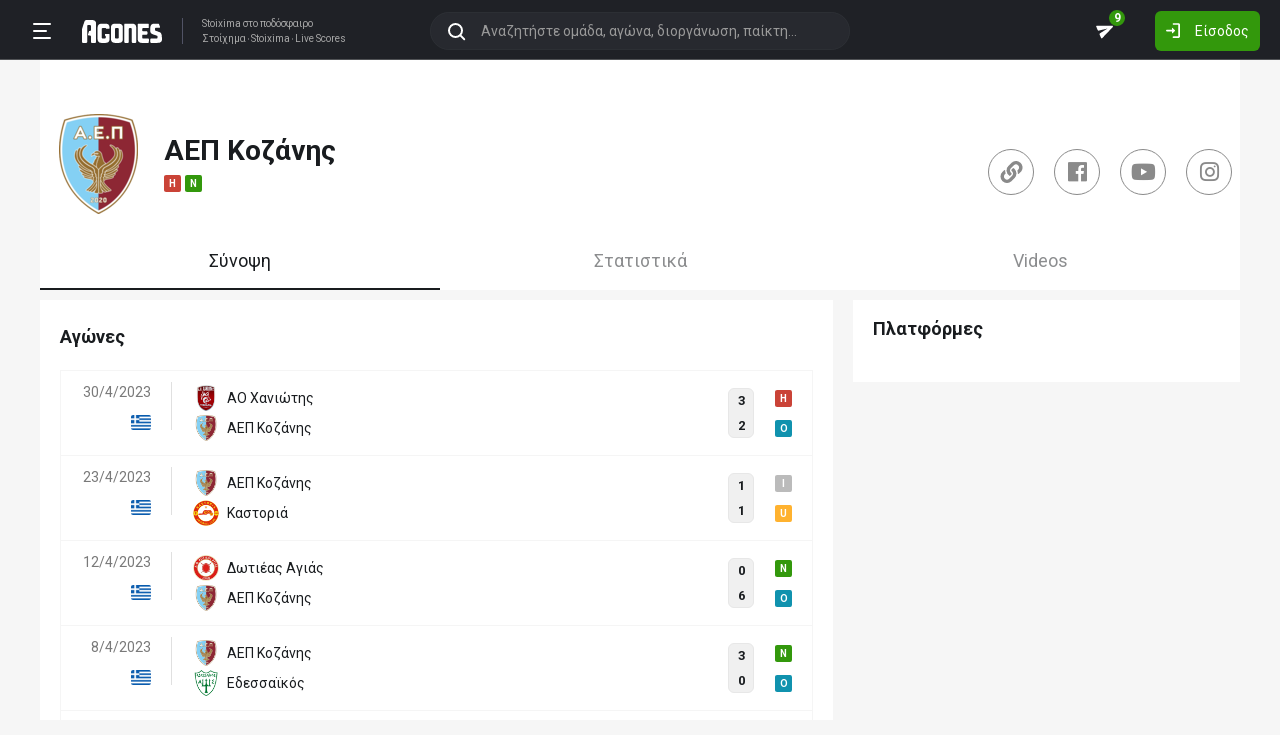

--- FILE ---
content_type: text/html; charset=utf-8
request_url: https://agones.gr/team/11937/aep_kozanis
body_size: 17632
content:
<!DOCTYPE html>
<html lang="el">
<head>
    <script></script>    <meta charset="utf-8">
    <meta http-equiv="X-UA-Compatible" content="IE=Edge">
    <title>ΑΕΠ Κοζάνης - Στατιστικά | Αποτελέσματα | Ιστορικό</title>
    <meta property="og:title" content="ΑΕΠ Κοζάνης - Στατιστικά | Αποτελέσματα | Ιστορικό">

    <meta name="format-detection" content="telephone=no">
    <meta name="robots" content="all">

    <meta name="keywords" content="ΑΕΠ Κοζάνης,aep kozanis, στατιστικα, αποτελεσματα, ιστορικο">
    <meta name="description" content="ΑΕΠ Κοζάνης: Ολόκληρο το ιστορικό αγώνων, πολλά χρήσιμα στατιστικά για στοίχημα καθώς επίσης και όλες οι τελευταίες ειδήσεις.">
    <meta name="viewport" content="width=device-width, initial-scale=1">
    <link rel="canonical" href="https://agones.gr/team/11937/aep_kozanis">
<meta property="og:url" content="https://agones.gr/team/11937/aep_kozanis">
<meta property="og:image" content="https://s3assets.agones.gr/en_team_logos/11937_2x.png?v=b6bf7d632e11299e72c78661917da605"><link rel="alternate" media="only screen and (max-width: 640px)" href="https://agones.gr/m/team/11937/aep_kozanis">
    <link rel="alternate" title="Agones.gr RSS" href="https://agones.gr/rss.php" type="application/rss+xml">

    <!-- Favicon -->
        <link rel="icon" type="image/png" sizes="192x192" href="/static/img/favicon/android-chrome-192x192.png?v=76eb6083fd5ddf94baae0916582b771c">
    <link rel="manifest" href="/static/img/favicon/site.webmanifest?v=a332d558114e5132a7d66b69a4f94242">
    <link rel="apple-touch-icon" sizes="180x180" href="/static/img/favicon/apple-touch-icon.png?v=b93c42ee41325b3ba73e5ac45d0e0757">
    <link rel="mask-icon" href="/static/img/favicon/safari-pinned-tab.svg?v=741cf780fea3d3400dd83e30ff75473d" color="#33980C">
    <meta name="msapplication-TileColor" content="#33980C">

    <!-- CSS for fonts -->
    
            <link rel="preload" href="https://fonts.googleapis.com/css?family=Roboto:400,700&display=swap&subset=greek" as="style" onload="this.onload=null;this.rel='stylesheet';">
            <noscript><link href="https://fonts.googleapis.com/css?family=Roboto:400,700&display=swap&subset=greek" rel="stylesheet"></noscript>
            
            <link rel="preload" href="/static/fonts/css/fontawesome-pruned.min.css?v=7e115d5c062f331ac886db68d2be9189" as="style" onload="this.onload=null;this.rel='stylesheet';">
            <noscript><link href="/static/fonts/css/fontawesome-pruned.min.css?v=7e115d5c062f331ac886db68d2be9189" rel="stylesheet"></noscript>
        
    <!-- CSS for styling -->
    <style>:root{--platform-color:#0086bc}</style>
    <link href="https://s3assets.agones.gr/css/bet_company-colors.css?v=6a6430466b6d2c90c2be945f1d4de94e" rel="stylesheet">
    <link rel="stylesheet" href="/static/css/bootstrap.desktop.min.css?v=732aae2d3a4a12893cdf3b4bbd6b459e">
    <link rel="stylesheet" href="/static/css/desktop.css?v=fe2fafde50201c766420cd0e1729022a">

    <script async src="https://www.googletagmanager.com/gtag/js?id=G-WFLTRKFHPE"></script>
    <script>
        window.dataLayer = window.dataLayer || [];
        function gtag(){dataLayer.push(arguments);}
        gtag('js', new Date());
        gtag('config', 'G-WFLTRKFHPE');
    </script>
        </head>

<body class="page ">

    <header class="header">
        <div class="container container--full">
            <div class="header__left">
                <button class="btn-clean header__menu-trigger header__button ii__menu_trigger" type="button">
                    <svg role="img" class="icon-svg icon-menu"><use xlink:href="/static/icons/icons.svg?v=0620b5abf4df57e0e67b9786c7dd8932#icon-menu"></use></svg>
                </button>
                <a href="/" class="header__logo">
                    <img src="/static/img/logo.svg?v=ae4d96a9d46499ff8f63f80ac0ef2500" alt="Στοίχημα - Livescore">
                </a>
                <div class="header__nav">
                    <a href="/">Stoixima</a> στο ποδόσφαιρο
                                            <h1>
                            <a href="/">Στοίχημα</a>
                            <a href="/">Stoixima</a>
                            <a href="/">Live Scores</a>
                        </h1>
                                    </div>
            </div>
            
            <form class="search-n header__searchbox" id="search_form">
                <button class="btn-clean btn-search" type="button" id="search_btn">
                    <svg role="img" class="icon-svg icon-search"><use xlink:href="/static/icons/icons.svg?v=0620b5abf4df57e0e67b9786c7dd8932#icon-search"></use></svg>
                </button>
                <button class="btn-clean search-reset" id="search_reset_btn" type="reset">
                    <svg role="img" class="icon-svg icon-close"><use xlink:href="/static/icons/icons.svg?v=0620b5abf4df57e0e67b9786c7dd8932#icon-close"></use></svg>
                </button>
            <input type="search" data-type="search" placeholder="Αναζητήστε ομάδα, αγώνα, διοργάνωση, παίκτη..."
            class="form-control search-n-input" autocomplete="off" id="globalsearch">
        
                <div class="search-n__menu">
                    <div class="search-n__content ii__search_content">
                        <div id="default_search_content">
                            <div id="pinned_results_content">
                                <h4 class="search-n__title">Δημοφιλείς</h4>
            <a href="https://agones.gr/analyseis" class="search-n__item ii__search_item">
                    <img src="/static/img/placeholder2.png?v=4ab52771e9067b523e39e1ab6d6ed3ad" srcset="/static/img/placeholder2.png?v=4ab52771e9067b523e39e1ab6d6ed3ad 2x"
                    alt="Αναλύσεις" class="disbable-chrome-smoothing" loading="lazy">
            <span>Αναλύσεις</span></a><a href="https://agones.gr/news/" class="search-n__item ii__search_item">
                    <img src="/static/img/placeholder2.png?v=4ab52771e9067b523e39e1ab6d6ed3ad" srcset="/static/img/placeholder2.png?v=4ab52771e9067b523e39e1ab6d6ed3ad 2x"
                    alt="Αθλητικές Ειδήσεις" class="disbable-chrome-smoothing" loading="lazy">
            <span>Αθλητικές Ειδήσεις</span></a><a href="/vathmologia/t/66/%CE%A3%CE%BF%CF%8D%CF%80%CE%B5%CF%81+%CE%9B%CE%B9%CE%B3%CE%BA+1" class="search-n__item ii__search_item"><img src="https://s3assets.agones.gr/thumbnails/f612f736a1e7693e61f34fefdc3719a7" srcset="https://s3assets.agones.gr/thumbnails/caf6b220254ffa758abbf4e353b4e94d 2x" title="ΕΛΛΑΔΑ: Σούπερ Λιγκ 1" class="flag radius2 img--tour disable-chrome-smoothing" alt="" loading="lazy"><span>Σούπερ Λιγκ 1</span></a><a href="/team/3514/mantsester_giounaitent" class="search-n__item ii__search_item">
                    <img src="https://s3assets.agones.gr/en_team_logos/3514.png?v=a9a77b39e597f8aafb03f4446ffe40a5" srcset="https://s3assets.agones.gr/en_team_logos/3514_2x.png?v=c61c4514fadd960b7d8c82315558d3d2 2x"
                    alt="Μάντσεστερ Γιουνάιτεντ" class="disbable-chrome-smoothing" loading="lazy">
                <span>Μάντσεστερ Γιουνάιτεντ</span></a><a href="/vathmologia/t/8/%CE%A0%CF%81%CE%AD%CE%BC%CE%B9%CE%B5%CF%81+%CE%9B%CE%B9%CE%B3%CE%BA" class="search-n__item ii__search_item"><img src="https://s3assets.agones.gr/thumbnails/9fd48c744ba5ee2fb22a8b40f7416948" srcset="https://s3assets.agones.gr/thumbnails/50f59324abb66f2fbe53f6be67f4cc49 2x" title="ΑΓΓΛΙΑ: Πρέμιερ Λιγκ" class="flag radius2 img--tour disable-chrome-smoothing" alt="" loading="lazy"><span>Πρέμιερ Λιγκ</span></a></div><div id="recent_searches_content"></div></div><div id="results_content"></div></div></div></form>            <div class="header__right">
                <a class="btn-clean header__button badge-wrap badge-wrap--chat" href="/chat">
                    <svg role="img" class="icon-svg icon-send"><use xlink:href="/static/icons/icons.svg?v=0620b5abf4df57e0e67b9786c7dd8932#icon-send"></use></svg>
                    <span class="ii__unread_cnt badge badge-pill badge-danger" style="display:none;">0</span><span class="ii__chat_cnt badge badge-pill badge-success">9</span>                </a>
                                    <a class="btn header__primary-btn" data-target="#login_modal" data-toggle="modal">
                        <svg role="img" class="icon-svg icon-login"><use xlink:href="/static/icons/icons.svg?v=0620b5abf4df57e0e67b9786c7dd8932#icon-login"></use></svg>
                        <span>Είσοδος</span>
                    </a>
                            </div>
        </div>
        <!-- <div class="search-n-overlay"></div> -->
    </header>

    <div class="menu">
        <div class="menu__list-wrap">
            <div class="menu__list">
                <a href="/" class="menu__list-item ">
                    <span>Stoixima Live</span>
                </a>
                <a href="/analyseis" class="menu__list-item ii__submenu-trigger " data-submenu="#predictions_menu">
                    <span>Προγνωστικά</span>
                    <svg role="img" class="icon-svg icon-dropdown"><use xlink:href="/static/icons/icons.svg?v=0620b5abf4df57e0e67b9786c7dd8932#icon-dropdown"></use></svg>
                </a>
                <a href="/news/" class="menu__list-item ii__submenu-trigger " data-submenu="#news_menu">
                    <span>Ειδήσεις</span>
                    <svg role="img" class="icon-svg icon-dropdown"><use xlink:href="/static/icons/icons.svg?v=0620b5abf4df57e0e67b9786c7dd8932#icon-dropdown"></use></svg>
                </a>
                <a href="/vathmologia" class="menu__list-item ii__submenu-trigger " data-submenu="#tools_menu">
                    <span>Στατιστικά</span>
                    <svg role="img" class="icon-svg icon-dropdown"><use xlink:href="/static/icons/icons.svg?v=0620b5abf4df57e0e67b9786c7dd8932#icon-dropdown"></use></svg>
                </a>
                <a href="/stoiximatikes-etairies" class="menu__list-item menu__list-item--highlighted ii__submenu-trigger " data-submenu="#companies_menu">
                    <span>Στοιχηματικές</span>
                    <svg role="img" class="icon-svg icon-dropdown"><use xlink:href="/static/icons/icons.svg?v=0620b5abf4df57e0e67b9786c7dd8932#icon-dropdown"></use></svg>
                </a>
                <a href="/casino" class="menu__list-item ">
                    <span>Live Casino</span>
                </a>
                <a href="/basket" class="menu__list-item ">
                    <span>Μπάσκετ</span>
                </a>
                <a href="/chat" class="menu__list-item ">
                    <span>Chat</span>
                </a>
                <a href="/bet-academy" class="menu__list-item ">
                    <span>Bet Academy</span>
                </a>
                <a href="javascript:void(0);" class="menu__list-item ii__submenu-trigger " data-submenu="#more_menu">
                    <span>Άλλα</span>
                    <svg role="img" class="icon-svg icon-dropdown"><use xlink:href="/static/icons/icons.svg?v=0620b5abf4df57e0e67b9786c7dd8932#icon-dropdown"></use></svg>
                </a>
            </div>
        </div>
        <div class="menu__footer">
            <button type="button" class="ii__theme theme-switch">
                <svg role="img" class="icon-svg icon-light"><use xlink:href="/static/icons/icons.svg?v=0620b5abf4df57e0e67b9786c7dd8932#icon-light"></use></svg>
                <svg role="img" class="icon-svg icon-dark"><use xlink:href="/static/icons/icons.svg?v=0620b5abf4df57e0e67b9786c7dd8932#icon-dark"></use></svg>
            </button>
        </div>
    </div>

    <div class="submenu" id="predictions_menu">
        <a class="submenu__item" href="/analyseis">Αναλύσεις</a>
        <a class="submenu__item" href="/prognostika">Δημοφιλή</a>
        <a class="submenu__item" href="/problepseis">Ανά σημείο</a>
        <a class="submenu__item" href="/protaseis">Ανά παίκτη</a>
    </div>
    <div class="submenu" id="news_menu">
        <a class="submenu__item" href="/news/">Αθλητικές Ειδήσεις</a>
        <a class="submenu__item" href="/newstag/869/Αφιερώματα">Αφιερώματα</a>
        <a class="submenu__item" href="/stoiximatika-nea">Νέα Στοιχηματικών</a>
        <a class="submenu__item" href="/protoselida">Πρωτοσέλιδα</a>
        <a class="submenu__item" href="/videos">Videos</a>
    </div>
    <div class="submenu" id="tools_menu">
        <a class="submenu__item" href="/vathmologia">Βαθμολογίες</a>
        <a class="submenu__item" href="/1_x_2">Ανά σημείο</a>
        <a class="submenu__item" href="/facts">Top Facts</a>
        <a class="submenu__item" href="/ptosi-apodoseon">Πτώση αποδόσεων</a>
        <a class="submenu__item" href="/tziros">Τζίροι</a>
        <a class="submenu__item" href="/tipsters">Tipsters</a>
    </div>
    <div class="submenu" id="companies_menu">
        <a href="/novibet?itc=topmenu" class="submenu__item country-filtered c-GR ">Novibet</a><a href="/stoiximan?itc=topmenu" class="submenu__item country-filtered c-GR ">Stoiximan</a><a href="/elabet?itc=topmenu" class="submenu__item country-filtered c-GR ">Elabet</a><a href="/pamestoixima?itc=topmenu" class="submenu__item country-filtered c-GR ">Pamestoixima.gr</a><a href="/fonbet?itc=topmenu" class="submenu__item country-filtered c-GR ">Fonbet</a><a href="/bet365?itc=topmenu" class="submenu__item country-filtered c-GR ">Bet365</a><a href="/interwetten?itc=topmenu" class="submenu__item country-filtered c-GR ">Interwetten</a><a href="/betsson?itc=topmenu" class="submenu__item country-filtered c-GR ">Betsson</a><a href="/novibet?itc=topmenu" class="submenu__item country-filtered c-CY ">Novibet</a><a href="/stoiximan?itc=topmenu" class="submenu__item country-filtered c-CY ">Stoiximan</a><a href="/netbet?itc=topmenu" class="submenu__item country-filtered c-GR ">NetBet</a><a href="/n1casino?itc=topmenu" class="submenu__item country-filtered c-GR ">N1 Casino</a>    </div>
    <div class="submenu" id="more_menu">
        
            <a class="submenu__item" href="/tv">Πρόγραμμα TV</a>
            <a class="submenu__item" href="/ticker">Widgets</a>
            </div>

    <main class="main" id="main_content">
        <div class="container">

        
<div class="wrap-full wrap-full--padded intro intro--col intro--dark">
    
            <div class="intro__content pt-4 px-2">
                <div class="d-flex align-items-center mb-3">
                        <a href="/team/11937/aep_kozanis">
                            <img src="https://s3assets.agones.gr/en_team_logos/11937.png?v=84272a771980fae5a90b667fab201653" alt="" srcset=" https://s3assets.agones.gr/en_team_logos/11937_2x.png?v=b6bf7d632e11299e72c78661917da605 2x">
                        </a>
                        <div class="ml-3">
                            <h1 class="team__name">
                                <span>ΑΕΠ Κοζάνης
                                </span> 
                            </h1>
                            <div class="tag-wrap tag-wrap--start"><a href="https://agones.gr/livescore/11937-14134/aep_kozanis-po_elassonas?mid=14279769" data-url="/api/live_events?mid=14279769" data-title="ΑΕΠ Κοζάνης - ΠΟ Ελασσόνας 	" class="ii__popover" data-toggle="popover" data-animation="true"><i class="tag tag--defeat">H</i></a><a href="https://agones.gr/livescore/11937-12964/aep_kozanis-anagennisi_artas" data-url="/api/live_events?mid=14274083" data-title="ΑΕΠ Κοζάνης - Αναγέννηση Άρτας" class="ii__popover" data-toggle="popover" data-animation="true"><i class="tag tag--win">N</i></a>
                            </div>
                        </div>
                    
                </div>
                    <div class="socials">
                    <a href="https://aepfc.gr/" target="_blank" rel="nofollow" class="socials__item">
                        <svg role="img" class="icon-svg icon-website">
                            <use xlink:href="/static/icons/icons.svg?v=0620b5abf4df57e0e67b9786c7dd8932#icon-website"></use>
                        </svg>
                    </a>
                
                <a href="https://www.facebook.com/aepkozanis" target="_blank" rel="nofollow" class="socials__item">
                    <i class="fab fa-facebook"></i>
                </a>
            
                <a href="https://www.youtube.com/channel/UCm3mcqgeMQS0Z9ZH_jClaaw/featured" target="_blank" rel="nofollow" class="socials__item">
                    <i class="fab fa-youtube"></i>
                </a>
            
                <a href="https://www.instagram.com/aep_kozanis/" target="_blank" rel="nofollow" class="socials__item">
                    <i class="fab fa-instagram"></i>
                </a>
            
                    </div>
            </div>
        </div>
<div class="wrap-full wrap-full--subwrap">
    
                <div class="container px-0">
                    <div class="wrap">
                        <nav data-scroll_offset="110">
                            <div class="nav nav-tabs tabs tabs--lg tabs--space" id="nav-tab" role="tablist">
            
                <a class="active tabs__item ii__tab_nav" id="summary_tab" data-toggle="tab" href="#summary"
                role="tab" aria-controls="summary" aria-selected="true">
                    Σύνοψη
                </a>
                <a class="tabs__item ii__tab_nav" id="stats_tab" data-toggle="tab" href="#stats"
                role="tab" aria-controls="stats" aria-selected="false">
                    Στατιστικά
                </a>
                        <a class="tabs__item ii__tab_nav" id="videos_tab" data-toggle="tab" href="#videos"
                        role="tab" aria-controls="videos" aria-selected="false">
                            Videos
                        </a>
                    </div></nav></div></div></div>

<div class="tab-content mb-4">
    <div class="tab-pane fade show active" id="summary" role="tabpanel" aria-labelledby="summary_tab">
        
            <div class="row">
                <div class="col-sm-8">
                    <div class="wrap pt-4">
                        <h3 class="title mb-4 pt-1">Αγώνες</h3>
            <table class="table-new" id="matches_container" data-current_offset="0">
                <tbody>
                <tr class="table-new__item table-new__item--link">
                    <td>
                        <a class="table-new__info" href="https://agones.gr/livescore/22300-11937/ao_xaniotis-aep_kozanis">
                            <p>30/4/2023</p><img src="https://s3assets.agones.gr/thumbnails/f612f736a1e7693e61f34fefdc3719a7" srcset="https://s3assets.agones.gr/thumbnails/caf6b220254ffa758abbf4e353b4e94d 2x" title="ΕΛΛΑΔΑ: Γ' Εθνική" class="flag radius2 img--tour mr-0" alt="">
                        </a>
                    </td>

                    <td class="table-new__rec">
                        <a href="https://agones.gr/livescore/22300-11937/ao_xaniotis-aep_kozanis" class="w-100">
                            <div class="team team--sm team--trunc">
                                <img src="https://s3assets.agones.gr/en_team_logos/22300.png?v=f0f866b3e8e83e41526670d7eb6729df" srcset="https://s3assets.agones.gr/en_team_logos/22300_2x.png?v=d21703f6ef7c8f918725e2561e65e6b4 2x"
                                class="team__logo" alt="ΑΟ Χανιώτης">
                                <span> ΑΟ Χανιώτης</span>
                            </div>
                            <div class="team team--sm team--trunc">
                                <img src="https://s3assets.agones.gr/en_team_logos/11937.png?v=84272a771980fae5a90b667fab201653" srcset="https://s3assets.agones.gr/en_team_logos/11937_2x.png?v=b6bf7d632e11299e72c78661917da605 2x"
                                class="team__logo" alt="ΑΕΠ Κοζάνης">
                                <span> ΑΕΠ Κοζάνης</span>
                            </div>
                        </a>
                    </td>
                    <td class="match-hover ii__clickable_element" data-href="https://agones.gr/livescore/22300-11937/ao_xaniotis-aep_kozanis">
            
                    <div class="match-hover__results">
                        <div class="match-hover__score">
                            <p>3</p>
                            <p>2</p>
                        </div>
                        <div class="tag-wrap tag-wrap--sm tag-wrap--col"><a href="https://agones.gr/livescore/22300-11937/ao_xaniotis-aep_kozanis" data-url="/api/live_events?mid=14348630" data-title="ΑΟ Χανιώτης - ΑΕΠ Κοζάνης" class="ii__popover" data-toggle="popover" data-animation="true"><i class="tag tag--defeat">H</i></a><a href="https://agones.gr/livescore/22300-11937/ao_xaniotis-aep_kozanis" data-url="/api/live_events?mid=14348630" data-title="ΑΟ Χανιώτης - ΑΕΠ Κοζάνης" class="ii__popover" data-toggle="popover" data-animation="true"><i class="tag tag--over">O</i></a>
                        </div>
                    </div>
                </td></tr>
                <tr class="table-new__item table-new__item--link">
                    <td>
                        <a class="table-new__info" href="https://agones.gr/livescore/11937-11935/aep_kozanis-kastoria">
                            <p>23/4/2023</p><img src="https://s3assets.agones.gr/thumbnails/f612f736a1e7693e61f34fefdc3719a7" srcset="https://s3assets.agones.gr/thumbnails/caf6b220254ffa758abbf4e353b4e94d 2x" title="ΕΛΛΑΔΑ: Γ' Εθνική" class="flag radius2 img--tour mr-0" alt="">
                        </a>
                    </td>

                    <td class="table-new__rec">
                        <a href="https://agones.gr/livescore/11937-11935/aep_kozanis-kastoria" class="w-100">
                            <div class="team team--sm team--trunc">
                                <img src="https://s3assets.agones.gr/en_team_logos/11937.png?v=84272a771980fae5a90b667fab201653" srcset="https://s3assets.agones.gr/en_team_logos/11937_2x.png?v=b6bf7d632e11299e72c78661917da605 2x"
                                class="team__logo" alt="ΑΕΠ Κοζάνης">
                                <span> ΑΕΠ Κοζάνης</span>
                            </div>
                            <div class="team team--sm team--trunc">
                                <img src="https://s3assets.agones.gr/en_team_logos/11935.png?v=a6b0c2169417f18bd280b5494459bad8" srcset="https://s3assets.agones.gr/en_team_logos/11935_2x.png?v=a6b0c2169417f18bd280b5494459bad8 2x"
                                class="team__logo" alt="Καστοριά">
                                <span> Καστοριά</span>
                            </div>
                        </a>
                    </td>
                    <td class="match-hover ii__clickable_element" data-href="https://agones.gr/livescore/11937-11935/aep_kozanis-kastoria">
            
                    <div class="match-hover__results">
                        <div class="match-hover__score">
                            <p>1</p>
                            <p>1</p>
                        </div>
                        <div class="tag-wrap tag-wrap--sm tag-wrap--col"><a href="https://agones.gr/livescore/11937-11935/aep_kozanis-kastoria" data-url="/api/live_events?mid=14343910" data-title="ΑΕΠ Κοζάνης - Καστοριά" class="ii__popover" data-toggle="popover" data-animation="true"><i class="tag tag--draw">I</i></a><a href="https://agones.gr/livescore/11937-11935/aep_kozanis-kastoria" data-url="/api/live_events?mid=14343910" data-title="ΑΕΠ Κοζάνης - Καστοριά" class="ii__popover" data-toggle="popover" data-animation="true"><i class="tag tag--under">U</i></a>
                        </div>
                    </div>
                </td></tr>
                <tr class="table-new__item table-new__item--link">
                    <td>
                        <a class="table-new__info" href="https://agones.gr/livescore/12580-11937/dotieas_agias-aep_kozanis">
                            <p>12/4/2023</p><img src="https://s3assets.agones.gr/thumbnails/f612f736a1e7693e61f34fefdc3719a7" srcset="https://s3assets.agones.gr/thumbnails/caf6b220254ffa758abbf4e353b4e94d 2x" title="ΕΛΛΑΔΑ: Γ' Εθνική" class="flag radius2 img--tour mr-0" alt="">
                        </a>
                    </td>

                    <td class="table-new__rec">
                        <a href="https://agones.gr/livescore/12580-11937/dotieas_agias-aep_kozanis" class="w-100">
                            <div class="team team--sm team--trunc">
                                <img src="https://s3assets.agones.gr/en_team_logos/12580.png?v=48b2b3eac858228bacf934ff87a3c866" srcset="https://s3assets.agones.gr/en_team_logos/12580_2x.png?v=c1e3f5a41cbb550837bcfa575f3052cc 2x"
                                class="team__logo" alt="Δωτιέας Αγιάς">
                                <span> Δωτιέας Αγιάς</span>
                            </div>
                            <div class="team team--sm team--trunc">
                                <img src="https://s3assets.agones.gr/en_team_logos/11937.png?v=84272a771980fae5a90b667fab201653" srcset="https://s3assets.agones.gr/en_team_logos/11937_2x.png?v=b6bf7d632e11299e72c78661917da605 2x"
                                class="team__logo" alt="ΑΕΠ Κοζάνης">
                                <span> ΑΕΠ Κοζάνης</span>
                            </div>
                        </a>
                    </td>
                    <td class="match-hover ii__clickable_element" data-href="https://agones.gr/livescore/12580-11937/dotieas_agias-aep_kozanis">
            
                    <div class="match-hover__results">
                        <div class="match-hover__score">
                            <p>0</p>
                            <p>6</p>
                        </div>
                        <div class="tag-wrap tag-wrap--sm tag-wrap--col"><a href="https://agones.gr/livescore/12580-11937/dotieas_agias-aep_kozanis" data-url="/api/live_events?mid=14340811" data-title="Δωτιέας Αγιάς - ΑΕΠ Κοζάνης" class="ii__popover" data-toggle="popover" data-animation="true"><i class="tag tag--win">N</i></a><a href="https://agones.gr/livescore/12580-11937/dotieas_agias-aep_kozanis" data-url="/api/live_events?mid=14340811" data-title="Δωτιέας Αγιάς - ΑΕΠ Κοζάνης" class="ii__popover" data-toggle="popover" data-animation="true"><i class="tag tag--over">O</i></a>
                        </div>
                    </div>
                </td></tr>
                <tr class="table-new__item table-new__item--link">
                    <td>
                        <a class="table-new__info" href="https://agones.gr/livescore/11937-9327/aep_kozanis-edessaikos">
                            <p>8/4/2023</p><img src="https://s3assets.agones.gr/thumbnails/f612f736a1e7693e61f34fefdc3719a7" srcset="https://s3assets.agones.gr/thumbnails/caf6b220254ffa758abbf4e353b4e94d 2x" title="ΕΛΛΑΔΑ: Γ' Εθνική" class="flag radius2 img--tour mr-0" alt="">
                        </a>
                    </td>

                    <td class="table-new__rec">
                        <a href="https://agones.gr/livescore/11937-9327/aep_kozanis-edessaikos" class="w-100">
                            <div class="team team--sm team--trunc">
                                <img src="https://s3assets.agones.gr/en_team_logos/11937.png?v=84272a771980fae5a90b667fab201653" srcset="https://s3assets.agones.gr/en_team_logos/11937_2x.png?v=b6bf7d632e11299e72c78661917da605 2x"
                                class="team__logo" alt="ΑΕΠ Κοζάνης">
                                <span> ΑΕΠ Κοζάνης</span>
                            </div>
                            <div class="team team--sm team--trunc">
                                <img src="https://s3assets.agones.gr/en_team_logos/9327.png?v=7afaf963551438af1c8c35ff1aba1107" srcset="https://s3assets.agones.gr/en_team_logos/9327_2x.png?v=10c6cc2d4a500601ea033b082fdab225 2x"
                                class="team__logo" alt="Εδεσσαϊκός">
                                <span> Εδεσσαϊκός</span>
                            </div>
                        </a>
                    </td>
                    <td class="match-hover ii__clickable_element" data-href="https://agones.gr/livescore/11937-9327/aep_kozanis-edessaikos">
            
                    <div class="match-hover__results">
                        <div class="match-hover__score">
                            <p>3</p>
                            <p>0</p>
                        </div>
                        <div class="tag-wrap tag-wrap--sm tag-wrap--col"><a href="https://agones.gr/livescore/11937-9327/aep_kozanis-edessaikos" data-url="/api/live_events?mid=14338291" data-title="ΑΕΠ Κοζάνης - Εδεσσαϊκός" class="ii__popover" data-toggle="popover" data-animation="true"><i class="tag tag--win">N</i></a><a href="https://agones.gr/livescore/11937-9327/aep_kozanis-edessaikos" data-url="/api/live_events?mid=14338291" data-title="ΑΕΠ Κοζάνης - Εδεσσαϊκός" class="ii__popover" data-toggle="popover" data-animation="true"><i class="tag tag--over">O</i></a>
                        </div>
                    </div>
                </td></tr>
                <tr class="table-new__item table-new__item--link">
                    <td>
                        <a class="table-new__info" href="https://agones.gr/livescore/14134-11937/po_elassonas-aep_kozanis">
                            <p>2/4/2023</p><img src="https://s3assets.agones.gr/thumbnails/f612f736a1e7693e61f34fefdc3719a7" srcset="https://s3assets.agones.gr/thumbnails/caf6b220254ffa758abbf4e353b4e94d 2x" title="ΕΛΛΑΔΑ: Γ' Εθνική" class="flag radius2 img--tour mr-0" alt="">
                        </a>
                    </td>

                    <td class="table-new__rec">
                        <a href="https://agones.gr/livescore/14134-11937/po_elassonas-aep_kozanis" class="w-100">
                            <div class="team team--sm team--trunc">
                                <img src="https://s3assets.agones.gr/en_team_logos/14134.png?v=b281a7f89b345e187bd0655856dc2869" srcset="https://s3assets.agones.gr/en_team_logos/14134_2x.png?v=53197995fd3591b55881ef00511c985f 2x"
                                class="team__logo" alt="ΠΟ Ελασσόνας 	">
                                <span> ΠΟ Ελασσόνας 	</span>
                            </div>
                            <div class="team team--sm team--trunc">
                                <img src="https://s3assets.agones.gr/en_team_logos/11937.png?v=84272a771980fae5a90b667fab201653" srcset="https://s3assets.agones.gr/en_team_logos/11937_2x.png?v=b6bf7d632e11299e72c78661917da605 2x"
                                class="team__logo" alt="ΑΕΠ Κοζάνης">
                                <span> ΑΕΠ Κοζάνης</span>
                            </div>
                        </a>
                    </td>
                    <td class="match-hover ii__clickable_element" data-href="https://agones.gr/livescore/14134-11937/po_elassonas-aep_kozanis">
            
                    <div class="match-hover__results">
                        <div class="match-hover__score">
                            <p>2</p>
                            <p>3</p>
                        </div>
                        <div class="tag-wrap tag-wrap--sm tag-wrap--col"><a href="https://agones.gr/livescore/14134-11937/po_elassonas-aep_kozanis" data-url="/api/live_events?mid=14335773" data-title="ΠΟ Ελασσόνας 	 - ΑΕΠ Κοζάνης" class="ii__popover" data-toggle="popover" data-animation="true"><i class="tag tag--win">N</i></a><a href="https://agones.gr/livescore/14134-11937/po_elassonas-aep_kozanis" data-url="/api/live_events?mid=14335773" data-title="ΠΟ Ελασσόνας 	 - ΑΕΠ Κοζάνης" class="ii__popover" data-toggle="popover" data-animation="true"><i class="tag tag--over">O</i></a>
                        </div>
                    </div>
                </td></tr>
                <tr class="table-new__item table-new__item--link">
                    <td>
                        <a class="table-new__info" href="https://agones.gr/livescore/14341-11937/thyella_sarakinon-aep_kozanis">
                            <p>26/3/2023</p><img src="https://s3assets.agones.gr/thumbnails/f612f736a1e7693e61f34fefdc3719a7" srcset="https://s3assets.agones.gr/thumbnails/caf6b220254ffa758abbf4e353b4e94d 2x" title="ΕΛΛΑΔΑ: Γ' Εθνική" class="flag radius2 img--tour mr-0" alt="">
                        </a>
                    </td>

                    <td class="table-new__rec">
                        <a href="https://agones.gr/livescore/14341-11937/thyella_sarakinon-aep_kozanis" class="w-100">
                            <div class="team team--sm team--trunc">
                                <img src="https://s3assets.agones.gr/en_team_logos/14341.png?v=6b035463cc25047600f381d4333d16d5" srcset="https://s3assets.agones.gr/en_team_logos/14341_2x.png?v=e0f1c946582cfcf24affd4c6893ed0a5 2x"
                                class="team__logo" alt="Θύελλα Σαρακηνών">
                                <span> Θύελλα Σαρακηνών</span>
                            </div>
                            <div class="team team--sm team--trunc">
                                <img src="https://s3assets.agones.gr/en_team_logos/11937.png?v=84272a771980fae5a90b667fab201653" srcset="https://s3assets.agones.gr/en_team_logos/11937_2x.png?v=b6bf7d632e11299e72c78661917da605 2x"
                                class="team__logo" alt="ΑΕΠ Κοζάνης">
                                <span> ΑΕΠ Κοζάνης</span>
                            </div>
                        </a>
                    </td>
                    <td class="match-hover ii__clickable_element" data-href="https://agones.gr/livescore/14341-11937/thyella_sarakinon-aep_kozanis">
            
                    <div class="match-hover__results">
                        <div class="match-hover__score">
                            <p>0</p>
                            <p>1</p>
                        </div>
                        <div class="tag-wrap tag-wrap--sm tag-wrap--col"><a href="https://agones.gr/livescore/14341-11937/thyella_sarakinon-aep_kozanis" data-url="/api/live_events?mid=14332851" data-title="Θύελλα Σαρακηνών - ΑΕΠ Κοζάνης" class="ii__popover" data-toggle="popover" data-animation="true"><i class="tag tag--win">N</i></a><a href="https://agones.gr/livescore/14341-11937/thyella_sarakinon-aep_kozanis" data-url="/api/live_events?mid=14332851" data-title="Θύελλα Σαρακηνών - ΑΕΠ Κοζάνης" class="ii__popover" data-toggle="popover" data-animation="true"><i class="tag tag--under">U</i></a>
                        </div>
                    </div>
                </td></tr>
                <tr class="table-new__item table-new__item--link">
                    <td>
                        <a class="table-new__info" href="https://agones.gr/livescore/11937-5450/aep_kozanis-pierikos">
                            <p>19/3/2023</p><img src="https://s3assets.agones.gr/thumbnails/f612f736a1e7693e61f34fefdc3719a7" srcset="https://s3assets.agones.gr/thumbnails/caf6b220254ffa758abbf4e353b4e94d 2x" title="ΕΛΛΑΔΑ: Γ' Εθνική" class="flag radius2 img--tour mr-0" alt="">
                        </a>
                    </td>

                    <td class="table-new__rec">
                        <a href="https://agones.gr/livescore/11937-5450/aep_kozanis-pierikos" class="w-100">
                            <div class="team team--sm team--trunc">
                                <img src="https://s3assets.agones.gr/en_team_logos/11937.png?v=84272a771980fae5a90b667fab201653" srcset="https://s3assets.agones.gr/en_team_logos/11937_2x.png?v=b6bf7d632e11299e72c78661917da605 2x"
                                class="team__logo" alt="ΑΕΠ Κοζάνης">
                                <span> ΑΕΠ Κοζάνης</span>
                            </div>
                            <div class="team team--sm team--trunc">
                                <img src="https://s3assets.agones.gr/en_team_logos/5450.png?v=53e257b0cd63da50bd2e00c5f7eeb632" srcset="https://s3assets.agones.gr/en_team_logos/5450_2x.png?v=9c3fbb56b5cd6228ea5164e6abe4d730 2x"
                                class="team__logo" alt="Πιερικός">
                                <span> Πιερικός</span>
                            </div>
                        </a>
                    </td>
                    <td class="match-hover ii__clickable_element" data-href="https://agones.gr/livescore/11937-5450/aep_kozanis-pierikos">
            
                    <div class="match-hover__results">
                        <div class="match-hover__score">
                            <p>1</p>
                            <p>1</p>
                        </div>
                        <div class="tag-wrap tag-wrap--sm tag-wrap--col"><a href="https://agones.gr/livescore/11937-5450/aep_kozanis-pierikos" data-url="/api/live_events?mid=14332582" data-title="ΑΕΠ Κοζάνης - Πιερικός" class="ii__popover" data-toggle="popover" data-animation="true"><i class="tag tag--draw">I</i></a><a href="https://agones.gr/livescore/11937-5450/aep_kozanis-pierikos" data-url="/api/live_events?mid=14332582" data-title="ΑΕΠ Κοζάνης - Πιερικός" class="ii__popover" data-toggle="popover" data-animation="true"><i class="tag tag--under">U</i></a>
                        </div>
                    </div>
                </td></tr>
                <tr class="table-new__item table-new__item--link">
                    <td>
                        <a class="table-new__info" href="https://agones.gr/livescore/12576-11937/kozani-aep_kozanis">
                            <p>15/3/2023</p><img src="https://s3assets.agones.gr/thumbnails/f612f736a1e7693e61f34fefdc3719a7" srcset="https://s3assets.agones.gr/thumbnails/caf6b220254ffa758abbf4e353b4e94d 2x" title="ΕΛΛΑΔΑ: Γ' Εθνική" class="flag radius2 img--tour mr-0" alt="">
                        </a>
                    </td>

                    <td class="table-new__rec">
                        <a href="https://agones.gr/livescore/12576-11937/kozani-aep_kozanis" class="w-100">
                            <div class="team team--sm team--trunc">
                                <img src="https://s3assets.agones.gr/en_team_logos/12576.png?v=8cb79bba3342ac5e5fb4169c069de40b" srcset="https://s3assets.agones.gr/en_team_logos/12576_2x.png?v=3428917b475caaa6de40c5025a55ebe5 2x"
                                class="team__logo" alt="Κοζάνη">
                                <span> Κοζάνη</span>
                            </div>
                            <div class="team team--sm team--trunc">
                                <img src="https://s3assets.agones.gr/en_team_logos/11937.png?v=84272a771980fae5a90b667fab201653" srcset="https://s3assets.agones.gr/en_team_logos/11937_2x.png?v=b6bf7d632e11299e72c78661917da605 2x"
                                class="team__logo" alt="ΑΕΠ Κοζάνης">
                                <span> ΑΕΠ Κοζάνης</span>
                            </div>
                        </a>
                    </td>
                    <td class="match-hover ii__clickable_element" data-href="https://agones.gr/livescore/12576-11937/kozani-aep_kozanis">
            
                    <div class="match-hover__results">
                        <div class="match-hover__score">
                            <p>1</p>
                            <p>0</p>
                        </div>
                        <div class="tag-wrap tag-wrap--sm tag-wrap--col"><a href="https://agones.gr/livescore/12576-11937/kozani-aep_kozanis" data-url="/api/live_events?mid=14330924" data-title="Κοζάνη - ΑΕΠ Κοζάνης" class="ii__popover" data-toggle="popover" data-animation="true"><i class="tag tag--defeat">H</i></a><a href="https://agones.gr/livescore/12576-11937/kozani-aep_kozanis" data-url="/api/live_events?mid=14330924" data-title="Κοζάνη - ΑΕΠ Κοζάνης" class="ii__popover" data-toggle="popover" data-animation="true"><i class="tag tag--under">U</i></a>
                        </div>
                    </div>
                </td></tr>
                <tr class="table-new__item table-new__item--link">
                    <td>
                        <a class="table-new__info" href="https://agones.gr/livescore/11937-19193/aep_kozanis-ethnikos_neou_keramidiou">
                            <p>11/3/2023</p><img src="https://s3assets.agones.gr/thumbnails/f612f736a1e7693e61f34fefdc3719a7" srcset="https://s3assets.agones.gr/thumbnails/caf6b220254ffa758abbf4e353b4e94d 2x" title="ΕΛΛΑΔΑ: Γ' Εθνική" class="flag radius2 img--tour mr-0" alt="">
                        </a>
                    </td>

                    <td class="table-new__rec">
                        <a href="https://agones.gr/livescore/11937-19193/aep_kozanis-ethnikos_neou_keramidiou" class="w-100">
                            <div class="team team--sm team--trunc">
                                <img src="https://s3assets.agones.gr/en_team_logos/11937.png?v=84272a771980fae5a90b667fab201653" srcset="https://s3assets.agones.gr/en_team_logos/11937_2x.png?v=b6bf7d632e11299e72c78661917da605 2x"
                                class="team__logo" alt="ΑΕΠ Κοζάνης">
                                <span> ΑΕΠ Κοζάνης</span>
                            </div>
                            <div class="team team--sm team--trunc">
                                <img src="https://s3assets.agones.gr/en_team_logos/19193.png?v=73701aba56a1c61293664f0f528868fe" srcset="https://s3assets.agones.gr/en_team_logos/19193_2x.png?v=73701aba56a1c61293664f0f528868fe 2x"
                                class="team__logo" alt="Εθνικός Νέου Κεραμιδίου">
                                <span> Εθνικός Νέου Κεραμιδίου</span>
                            </div>
                        </a>
                    </td>
                    <td class="match-hover ii__clickable_element" data-href="https://agones.gr/livescore/11937-19193/aep_kozanis-ethnikos_neou_keramidiou">
            
                    <div class="match-hover__results">
                        <div class="match-hover__score">
                            <p>1</p>
                            <p>0</p>
                        </div>
                        <div class="tag-wrap tag-wrap--sm tag-wrap--col"><a href="https://agones.gr/livescore/11937-19193/aep_kozanis-ethnikos_neou_keramidiou" data-url="/api/live_events?mid=14328387" data-title="ΑΕΠ Κοζάνης - Εθνικός Νέου Κεραμιδίου" class="ii__popover" data-toggle="popover" data-animation="true"><i class="tag tag--win">N</i></a><a href="https://agones.gr/livescore/11937-19193/aep_kozanis-ethnikos_neou_keramidiou" data-url="/api/live_events?mid=14328387" data-title="ΑΕΠ Κοζάνης - Εθνικός Νέου Κεραμιδίου" class="ii__popover" data-toggle="popover" data-animation="true"><i class="tag tag--under">U</i></a>
                        </div>
                    </div>
                </td></tr>
                <tr class="table-new__item table-new__item--link">
                    <td>
                        <a class="table-new__info" href="https://agones.gr/livescore/22459-11937/gas_sboronou-aep_kozanis">
                            <p>5/3/2023</p><img src="https://s3assets.agones.gr/thumbnails/f612f736a1e7693e61f34fefdc3719a7" srcset="https://s3assets.agones.gr/thumbnails/caf6b220254ffa758abbf4e353b4e94d 2x" title="ΕΛΛΑΔΑ: Γ' Εθνική" class="flag radius2 img--tour mr-0" alt="">
                        </a>
                    </td>

                    <td class="table-new__rec">
                        <a href="https://agones.gr/livescore/22459-11937/gas_sboronou-aep_kozanis" class="w-100">
                            <div class="team team--sm team--trunc">
                                <img src="https://s3assets.agones.gr/en_team_logos/22459.png?v=6d860fb7d721a0bc3b416c26f137355b" srcset="https://s3assets.agones.gr/en_team_logos/22459_2x.png?v=b03f8894d762bf1632e31bc981158139 2x"
                                class="team__logo" alt="ΓΑΣ Σβορώνου">
                                <span> ΓΑΣ Σβορώνου</span>
                            </div>
                            <div class="team team--sm team--trunc">
                                <img src="https://s3assets.agones.gr/en_team_logos/11937.png?v=84272a771980fae5a90b667fab201653" srcset="https://s3assets.agones.gr/en_team_logos/11937_2x.png?v=b6bf7d632e11299e72c78661917da605 2x"
                                class="team__logo" alt="ΑΕΠ Κοζάνης">
                                <span> ΑΕΠ Κοζάνης</span>
                            </div>
                        </a>
                    </td>
                    <td class="match-hover ii__clickable_element" data-href="https://agones.gr/livescore/22459-11937/gas_sboronou-aep_kozanis">
            
                    <div class="match-hover__results">
                        <div class="match-hover__score">
                            <p>3</p>
                            <p>0</p>
                        </div>
                        <div class="tag-wrap tag-wrap--sm tag-wrap--col"><a href="https://agones.gr/livescore/22459-11937/gas_sboronou-aep_kozanis" data-url="/api/live_events?mid=14325882" data-title="ΓΑΣ Σβορώνου - ΑΕΠ Κοζάνης" class="ii__popover" data-toggle="popover" data-animation="true"><i class="tag tag--defeat">H</i></a><a href="https://agones.gr/livescore/22459-11937/gas_sboronou-aep_kozanis" data-url="/api/live_events?mid=14325882" data-title="ΓΑΣ Σβορώνου - ΑΕΠ Κοζάνης" class="ii__popover" data-toggle="popover" data-animation="true"><i class="tag tag--over">O</i></a>
                        </div>
                    </div>
                </td></tr>
                </tbody>
            </table>
        
            <button type="button" id="more_matches_btn" class="table-trigger">
                <span>Περισσότεροι Αγώνες</span>
                <i class="icon fal fa-angle-down"></i>
            </button>
        
                    </div>
                </div>

                <div class="col-sm-4">
                    <div class="wrap">
                        <h3 class="title mb-4">Πλατφόρμες</h3>
            <div class="platform__listing country_filtered_container">
        
            <a href="/novibet"  class="platform__container country-filtered c-CY c-GR "
            style="">
                <div class="platform platform--brand platform--novibet platform--lg"><div class="platform__img" style="background-image: url(https://s3assets.agones.gr/bet_company_logos/novibet5.png?v=unknown);"></div>
                        <div class="platform__btn">
                            <span>ΕΓΓΡΑΦΗ</span>
                            <svg role="img" class="icon-svg icon-right-arrow">
                                <use xlink:href="/static/icons/icons.svg?v=0620b5abf4df57e0e67b9786c7dd8932#icon-right-arrow"></use>
                            </svg>
                        </div>
                        
                </div>
            <div class="rypos_stripe">
                <span>ΕΕΕΠ | 21+ | ΠΑΙΞΕ ΥΠΕΥΘΥΝΑ</span>
            </div>
        
            </a>
        
            <a href="/stoiximan"  class="platform__container country-filtered c-CY c-GR "
            style="">
                <div class="platform platform--brand platform--stoiximan platform--lg"><div class="platform__img" style="background-image: url(https://s3assets.agones.gr/bet_company_logos/stoiximan-c989ac5dd7.png?v=c989ac5dd736c9c3955b1743b0652fd4);"></div>
                        <div class="platform__btn">
                            <span>ΕΓΓΡΑΦΗ</span>
                            <svg role="img" class="icon-svg icon-right-arrow">
                                <use xlink:href="/static/icons/icons.svg?v=0620b5abf4df57e0e67b9786c7dd8932#icon-right-arrow"></use>
                            </svg>
                        </div>
                        
                </div>
            <div class="rypos_stripe">
                <span>ΕΕΕΠ | 21+ | ΠΑΙΞΕ ΥΠΕΥΘΥΝΑ</span>
            </div>
        
            </a>
        
            <a href="/elabet"  class="platform__container country-filtered c-GR "
            style="">
                <div class="platform platform--brand platform--elabet platform--lg"><div class="platform__img" style="background-image: url(https://s3assets.agones.gr/bet_company_logos/elabet-e1383bb41b.png?v=e1383bb41bbc19a879559ad7e6bec42b);"></div>
                        <div class="platform__btn">
                            <span>ΕΓΓΡΑΦΗ</span>
                            <svg role="img" class="icon-svg icon-right-arrow">
                                <use xlink:href="/static/icons/icons.svg?v=0620b5abf4df57e0e67b9786c7dd8932#icon-right-arrow"></use>
                            </svg>
                        </div>
                        
                </div>
            <div class="rypos_stripe">
                <span>ΕΕΕΠ | 21+ | ΠΑΙΞΕ ΥΠΕΥΘΥΝΑ</span>
            </div>
        
            </a>
        
            <a href="/pamestoixima"  class="platform__container country-filtered c-GR "
            style="">
                <div class="platform platform--brand platform--pamestoixima platform--lg"><div class="platform__img" style="background-image: url(https://s3assets.agones.gr/bet_company_logos/pamestoixima-2d2e2eb951.png?v=2d2e2eb951a22b21566dee98193ae310);"></div>
                        <div class="platform__btn">
                            <span>ΕΓΓΡΑΦΗ</span>
                            <svg role="img" class="icon-svg icon-right-arrow">
                                <use xlink:href="/static/icons/icons.svg?v=0620b5abf4df57e0e67b9786c7dd8932#icon-right-arrow"></use>
                            </svg>
                        </div>
                        
                </div>
            <div class="rypos_stripe">
                <span>ΕΕΕΠ | 21+ | ΠΑΙΞΕ ΥΠΕΥΘΥΝΑ</span>
            </div>
        
            </a>
        
            <a href="/fonbet"  class="platform__container country-filtered c-GR "
            style="">
                <div class="platform platform--brand platform--fonbet platform--lg"><div class="platform__img" style="background-image: url(https://s3assets.agones.gr/bet_company_logos/fonbet-1993762551.png?v=19937625512a377d57bfbcc1c37bc447);"></div>
                        <div class="platform__btn">
                            <span>ΕΓΓΡΑΦΗ</span>
                            <svg role="img" class="icon-svg icon-right-arrow">
                                <use xlink:href="/static/icons/icons.svg?v=0620b5abf4df57e0e67b9786c7dd8932#icon-right-arrow"></use>
                            </svg>
                        </div>
                        
                </div>
            <div class="rypos_stripe">
                <span>ΕΕΕΠ | 21+ | ΠΑΙΞΕ ΥΠΕΥΘΥΝΑ</span>
            </div>
        
            </a>
        
            <a href="/bet365"  class="platform__container country-filtered c-GR "
            style="">
                <div class="platform platform--brand platform--bet365 platform--lg"><div class="platform__img" style="background-image: url(https://s3assets.agones.gr/bet_company_logos/bet3654.png?v=unknown);"></div>
                        <div class="platform__btn">
                            <span>ΕΓΓΡΑΦΗ</span>
                            <svg role="img" class="icon-svg icon-right-arrow">
                                <use xlink:href="/static/icons/icons.svg?v=0620b5abf4df57e0e67b9786c7dd8932#icon-right-arrow"></use>
                            </svg>
                        </div>
                        
                </div>
            <div class="rypos_stripe">
                <span>ΕΕΕΠ | 21+ | ΠΑΙΞΕ ΥΠΕΥΘΥΝΑ</span>
            </div>
        
            </a>
        
            <a href="/interwetten"  class="platform__container country-filtered c-GR "
            style="">
                <div class="platform platform--brand platform--interwetten platform--lg"><div class="platform__img" style="background-image: url(https://s3assets.agones.gr/bet_company_logos/interwetten3.png?v=unknown);"></div>
                        <div class="platform__btn">
                            <span>ΕΓΓΡΑΦΗ</span>
                            <svg role="img" class="icon-svg icon-right-arrow">
                                <use xlink:href="/static/icons/icons.svg?v=0620b5abf4df57e0e67b9786c7dd8932#icon-right-arrow"></use>
                            </svg>
                        </div>
                        
                </div>
            <div class="rypos_stripe">
                <span>ΕΕΕΠ | 21+ | ΠΑΙΞΕ ΥΠΕΥΘΥΝΑ</span>
            </div>
        
            </a>
        
            <a href="/betsson"  class="platform__container country-filtered c-GR "
            style="">
                <div class="platform platform--brand platform--betsson platform--lg"><div class="platform__img" style="background-image: url(https://s3assets.agones.gr/bet_company_logos/betsson-342f3f7e0c.png?v=342f3f7e0ce9188749e2df65f25399a6);"></div>
                        <div class="platform__btn">
                            <span>ΕΓΓΡΑΦΗ</span>
                            <svg role="img" class="icon-svg icon-right-arrow">
                                <use xlink:href="/static/icons/icons.svg?v=0620b5abf4df57e0e67b9786c7dd8932#icon-right-arrow"></use>
                            </svg>
                        </div>
                        
                </div>
            <div class="rypos_stripe">
                <span>ΕΕΕΠ | 21+ | ΠΑΙΞΕ ΥΠΕΥΘΥΝΑ</span>
            </div>
        
            </a>
        
            <a href="/netbet"  class="platform__container country-filtered c-GR "
            style="">
                <div class="platform platform--brand platform--netbet platform--lg"><div class="platform__img" style="background-image: url(https://s3assets.agones.gr/bet_company_logos/netbet2.png?v=unknown);"></div>
                        <div class="platform__btn">
                            <span>ΕΓΓΡΑΦΗ</span>
                            <svg role="img" class="icon-svg icon-right-arrow">
                                <use xlink:href="/static/icons/icons.svg?v=0620b5abf4df57e0e67b9786c7dd8932#icon-right-arrow"></use>
                            </svg>
                        </div>
                        
                </div>
            <div class="rypos_stripe">
                <span>ΕΕΕΠ | 21+ | ΠΑΙΞΕ ΥΠΕΥΘΥΝΑ</span>
            </div>
        
            </a>
        
            <a href="/n1casino"  class="platform__container country-filtered c-GR "
            style="">
                <div class="platform platform--brand platform--n1casino platform--lg"><div class="platform__img" style="background-image: url(https://s3assets.agones.gr/bet_company_logos/n1casino-e49053c277.png?v=e49053c2770eedde577e55101383f7c8);"></div>
                        <div class="platform__btn">
                            <span>ΕΓΓΡΑΦΗ</span>
                            <svg role="img" class="icon-svg icon-right-arrow">
                                <use xlink:href="/static/icons/icons.svg?v=0620b5abf4df57e0e67b9786c7dd8932#icon-right-arrow"></use>
                            </svg>
                        </div>
                        
                </div>
            <div class="rypos_stripe">
                <span>ΕΕΕΠ | 21+ | ΠΑΙΞΕ ΥΠΕΥΘΥΝΑ</span>
            </div>
        
            </a>
        </div>
                    </div>
                </div>
            </div>
            </div>

    <div class="tab-pane fade" id="stats" role="tabpanel" aria-labelledby="stats_tab">
        <div class="wrap wrap--padded">
            <h2 class="title title--lg title--clean">
                <a href="/team/11937/aep_kozanis">ΑΕΠ Κοζάνης</a>
            :&nbsp;Στατιστικά για&nbsp;<a href="/vathmologia/t/76/%CE%9A%CF%8D%CF%80%CE%B5%CE%BB%CE%BB%CE%BF/15281">Κύπελλο 2022/2023
            </a>
            
            </h2>
        
            <form class="form form--box">
                <div class="row align-items-end">

                    <div class="col-sm-3">
                        <div class="form-group">
                            <label>Διοργάνωση</label>
                            <select id="league_selector" class="form-control">
        <option value="76"  selected>Κύπελλο</option><option value="265" >Football League 1</option><option value="1339" >Football League</option><option value="1843" >Γ' Εθνική</option><option value="215" >Φιλικά Συλλόγων</option></select></div></div>
            <div class="col-sm-3">
                <div class="form-group">
                    <label>Σεζόν</label>
                    <select id="season_selector" class="form-control">
        <option value="15281">2022/2023</option><option value="13566">2021/2022</option></select></div></div>
            <div class="col-sm-3">
                <div class="form-group">
                    <label>Έδρα</label>
                    <select id="arrangement_selector" class="form-control">
                        <option value="0" selected>Όλες</option>
                        <option value="1">Εντός</option>
                        <option value="2">Εκτός</option>
                    </select>
                </div>
            </div>

            <div class="col-sm-3">
                <button id="applyfilters" type="button" class="btn btn-primary btn-block btn--long">Εμφάνιση</button>
            </div>
        </div></form>
                <div class="row row--xs">
                    <div class="col-9 p-0">
            <div class="wrap py-0 pl-0 ml-1">
                    <div class="wrap pt-4">
                        <h3 class="title mb-4 pt-1">Αγώνες</h3>
            <table class="table-new">
                <tbody>
                <tr class="table-new__item table-new__item--link">
                    <td>
                        <a class="table-new__info" href="https://agones.gr/livescore/11937-14134/aep_kozanis-po_elassonas?mid=14279769">
                            <p>21/9/2022</p>
                        </a>
                    </td>

                    <td class="table-new__rec">
                        <a href="https://agones.gr/livescore/11937-14134/aep_kozanis-po_elassonas?mid=14279769" class="w-100">
                            <div class="team team--sm team--trunc">
                                <img src="https://s3assets.agones.gr/en_team_logos/11937.png?v=84272a771980fae5a90b667fab201653" srcset="https://s3assets.agones.gr/en_team_logos/11937_2x.png?v=b6bf7d632e11299e72c78661917da605 2x"
                                class="team__logo" alt="ΑΕΠ Κοζάνης">
                                <span> ΑΕΠ Κοζάνης</span>
                            </div>
                            <div class="team team--sm team--trunc">
                                <img src="https://s3assets.agones.gr/en_team_logos/14134.png?v=b281a7f89b345e187bd0655856dc2869" srcset="https://s3assets.agones.gr/en_team_logos/14134_2x.png?v=53197995fd3591b55881ef00511c985f 2x"
                                class="team__logo" alt="ΠΟ Ελασσόνας 	">
                                <span> ΠΟ Ελασσόνας 	</span>
                            </div>
                        </a>
                    </td>
                    <td class="match-hover ii__clickable_element" data-href="https://agones.gr/livescore/11937-14134/aep_kozanis-po_elassonas?mid=14279769">
            
                    <div class="match-hover__results">
                        <div class="match-hover__score">
                            <p>1</p>
                            <p>2</p>
                        </div>
                        <div class="tag-wrap tag-wrap--sm tag-wrap--col"><a href="https://agones.gr/livescore/11937-14134/aep_kozanis-po_elassonas?mid=14279769" data-url="/api/live_events?mid=14279769" data-title="ΑΕΠ Κοζάνης - ΠΟ Ελασσόνας 	" class="ii__popover" data-toggle="popover" data-animation="true"><i class="tag tag--defeat">H</i></a><a href="https://agones.gr/livescore/11937-14134/aep_kozanis-po_elassonas?mid=14279769" data-url="/api/live_events?mid=14279769" data-title="ΑΕΠ Κοζάνης - ΠΟ Ελασσόνας 	" class="ii__popover" data-toggle="popover" data-animation="true"><i class="tag tag--over">O</i></a>
                        </div>
                    </div>
                </td></tr>
                <tr class="table-new__item table-new__item--link">
                    <td>
                        <a class="table-new__info" href="https://agones.gr/livescore/11937-12964/aep_kozanis-anagennisi_artas">
                            <p>31/8/2022</p>
                        </a>
                    </td>

                    <td class="table-new__rec">
                        <a href="https://agones.gr/livescore/11937-12964/aep_kozanis-anagennisi_artas" class="w-100">
                            <div class="team team--sm team--trunc">
                                <img src="https://s3assets.agones.gr/en_team_logos/11937.png?v=84272a771980fae5a90b667fab201653" srcset="https://s3assets.agones.gr/en_team_logos/11937_2x.png?v=b6bf7d632e11299e72c78661917da605 2x"
                                class="team__logo" alt="ΑΕΠ Κοζάνης">
                                <span> ΑΕΠ Κοζάνης</span>
                            </div>
                            <div class="team team--sm team--trunc">
                                <img src="https://s3assets.agones.gr/en_team_logos/12964.png?v=57a3de85cccac2ca0b8b94103c78495e" srcset="https://s3assets.agones.gr/en_team_logos/12964_2x.png?v=f5a62861930a48d5f4aa129c2fdbc58b 2x"
                                class="team__logo" alt="Αναγέννηση Άρτας">
                                <span> Αναγέννηση Άρτας</span>
                            </div>
                        </a>
                    </td>
                    <td class="match-hover ii__clickable_element" data-href="https://agones.gr/livescore/11937-12964/aep_kozanis-anagennisi_artas">
            
                    <div class="match-hover__results">
                        <div class="match-hover__score">
                            <p>6</p>
                            <p>1</p>
                        </div>
                        <div class="tag-wrap tag-wrap--sm tag-wrap--col"><a href="https://agones.gr/livescore/11937-12964/aep_kozanis-anagennisi_artas" data-url="/api/live_events?mid=14274083" data-title="ΑΕΠ Κοζάνης - Αναγέννηση Άρτας" class="ii__popover" data-toggle="popover" data-animation="true"><i class="tag tag--win">N</i></a><a href="https://agones.gr/livescore/11937-12964/aep_kozanis-anagennisi_artas" data-url="/api/live_events?mid=14274083" data-title="ΑΕΠ Κοζάνης - Αναγέννηση Άρτας" class="ii__popover" data-toggle="popover" data-animation="true"><i class="tag tag--over">O</i></a>
                        </div>
                    </div>
                </td></tr>
                </tbody>
            </table>
        
                    </div>
                
            <h3 class="title">Φόρμα Ομάδας</h3>
            <div class="table-wrap">
                <div class="pretable pretable--dark">
                    <button type="button" class="btn btn-xs ii__smallbutton ii__ftoggle" data-target="ii__ftoggler5">5</button>
                    <button type="button" class="btn btn-xs active ii__smallbutton ii__ftoggle" data-target="ii__ftoggler10">10</button>
                    <button type="button" class="btn btn-xs ii__ftoggle ii__smallbutton" data-target="ii__ftoggler15">15</button>
                    <button type="button" class="btn btn-xs ii__ftoggle ii__smallbutton" data-target="ii__ftoggler20">20</button>
                    <button type="button" class="btn btn-xs ii__ftoggle ii__smallbutton" data-target="ii__ftoggler25">25</button>
                    <button type="button" class="btn btn-xs ii__ftoggle ii__smallbutton" data-target="ii__ftoggler30">30</button>
                </div>
        
            <table class="table table--no-border ii__ftoggler ii__ftoggler5"  style="display:none;">
                <thead>
                    <tr>
                        <th></th>
                        <th>ΑΓΩΝΕΣ</th>
                        <th>ΒΑΘΜ</th>
                        <th>ΝΙΚΕΣ</th>
                        <th>ΙΣΟΠ</th>
                        <th>ΗΤΤΕΣ</th>
                        <th>ΓΚΟΛ / ΑΓΩΝΑ</th>
                        <th>ΓΚΟΛ</th>
                        <th>ΓΚΟΛ ΥΠΕΡ:ΚΑΤΑ / ΑΓΩΝΑ</th>
                        <th></th>
                    </tr>
                </thead>
                <tbody>
                    <tr>
                        <td rowspan="2">Τελικό</td>
                        <td>2</td>
                        <td>3</td>
                        <td>1<br />(50.0%)</td>
                        <td>0<br />(0.0%)</td>
                        <td>1<br />(50.0%)</td>
                        <td>7:3</td>
                        <td>5.0</td>
                        <td>3.5:1.5
                        </td>
                        <td rowspan="2">
                            <div id="chart-1-5" style="margin:0;padding:0;width:162px;height:70px;"></div>
                        </td>
                    </tr>
                    <tr>
                        <td colspan="8">
                            <div class="tag-wrap tag-wrap--sm justify-content-start"><a href="https://agones.gr/livescore/11937-14134/aep_kozanis-po_elassonas?mid=14279769" data-url="/api/live_events?mid=14279769" data-title="ΑΕΠ Κοζάνης - ΠΟ Ελασσόνας 	" class="ii__popover" data-toggle="popover" data-animation="true"><i class="tag tag--defeat">H</i></a><a href="https://agones.gr/livescore/11937-12964/aep_kozanis-anagennisi_artas" data-url="/api/live_events?mid=14274083" data-title="ΑΕΠ Κοζάνης - Αναγέννηση Άρτας" class="ii__popover" data-toggle="popover" data-animation="true"><i class="tag tag--win">N</i></a>
                            </div>
                        </td>
                    </tr>

                    <tr>
                        <td rowspan="2">Ημίχρονο</td>
                        <td>2</td>
                        <td>3</td>
                        <td>1<br />(50.0%)</td>
                        <td>0<br />(0.0%)</td>
                        <td>1<br />(50.0%)</td>
                        <td>4:2</td>
                        <td>3.0</td>
                        <td>2.0:1.0
                        </td>
                        <td rowspan="2">
                            <div id="chart-2-5" style="margin:0;padding:0;width:162px;height:70px;"></div>
                        </td>
                    </tr>
                    <tr>
                        <td colspan="8">
                            <div class="tag-wrap tag-wrap--sm justify-content-start"><a href="https://agones.gr/livescore/11937-14134/aep_kozanis-po_elassonas?mid=14279769" data-url="/api/live_events?mid=14279769" data-title="ΑΕΠ Κοζάνης - ΠΟ Ελασσόνας 	" class="ii__popover" data-toggle="popover" data-animation="true"><i class="tag tag--defeat">H</i></a><a href="https://agones.gr/livescore/11937-12964/aep_kozanis-anagennisi_artas" data-url="/api/live_events?mid=14274083" data-title="ΑΕΠ Κοζάνης - Αναγέννηση Άρτας" class="ii__popover" data-toggle="popover" data-animation="true"><i class="tag tag--win">N</i></a>
                            </div>
                        </td>
                    </tr>
                </tbody>
            </table>
        
            <table class="table table--no-border ii__ftoggler ii__ftoggler10" >
                <thead>
                    <tr>
                        <th></th>
                        <th>ΑΓΩΝΕΣ</th>
                        <th>ΒΑΘΜ</th>
                        <th>ΝΙΚΕΣ</th>
                        <th>ΙΣΟΠ</th>
                        <th>ΗΤΤΕΣ</th>
                        <th>ΓΚΟΛ / ΑΓΩΝΑ</th>
                        <th>ΓΚΟΛ</th>
                        <th>ΓΚΟΛ ΥΠΕΡ:ΚΑΤΑ / ΑΓΩΝΑ</th>
                        <th></th>
                    </tr>
                </thead>
                <tbody>
                    <tr>
                        <td rowspan="2">Τελικό</td>
                        <td>2</td>
                        <td>3</td>
                        <td>1<br />(50.0%)</td>
                        <td>0<br />(0.0%)</td>
                        <td>1<br />(50.0%)</td>
                        <td>7:3</td>
                        <td>5.0</td>
                        <td>3.5:1.5
                        </td>
                        <td rowspan="2">
                            <div id="chart-1-10" style="margin:0;padding:0;width:162px;height:70px;"></div>
                        </td>
                    </tr>
                    <tr>
                        <td colspan="8">
                            <div class="tag-wrap tag-wrap--sm justify-content-start"><a href="https://agones.gr/livescore/11937-14134/aep_kozanis-po_elassonas?mid=14279769" data-url="/api/live_events?mid=14279769" data-title="ΑΕΠ Κοζάνης - ΠΟ Ελασσόνας 	" class="ii__popover" data-toggle="popover" data-animation="true"><i class="tag tag--defeat">H</i></a><a href="https://agones.gr/livescore/11937-12964/aep_kozanis-anagennisi_artas" data-url="/api/live_events?mid=14274083" data-title="ΑΕΠ Κοζάνης - Αναγέννηση Άρτας" class="ii__popover" data-toggle="popover" data-animation="true"><i class="tag tag--win">N</i></a>
                            </div>
                        </td>
                    </tr>

                    <tr>
                        <td rowspan="2">Ημίχρονο</td>
                        <td>2</td>
                        <td>3</td>
                        <td>1<br />(50.0%)</td>
                        <td>0<br />(0.0%)</td>
                        <td>1<br />(50.0%)</td>
                        <td>4:2</td>
                        <td>3.0</td>
                        <td>2.0:1.0
                        </td>
                        <td rowspan="2">
                            <div id="chart-2-10" style="margin:0;padding:0;width:162px;height:70px;"></div>
                        </td>
                    </tr>
                    <tr>
                        <td colspan="8">
                            <div class="tag-wrap tag-wrap--sm justify-content-start"><a href="https://agones.gr/livescore/11937-14134/aep_kozanis-po_elassonas?mid=14279769" data-url="/api/live_events?mid=14279769" data-title="ΑΕΠ Κοζάνης - ΠΟ Ελασσόνας 	" class="ii__popover" data-toggle="popover" data-animation="true"><i class="tag tag--defeat">H</i></a><a href="https://agones.gr/livescore/11937-12964/aep_kozanis-anagennisi_artas" data-url="/api/live_events?mid=14274083" data-title="ΑΕΠ Κοζάνης - Αναγέννηση Άρτας" class="ii__popover" data-toggle="popover" data-animation="true"><i class="tag tag--win">N</i></a>
                            </div>
                        </td>
                    </tr>
                </tbody>
            </table>
        
            <table class="table table--no-border ii__ftoggler ii__ftoggler15"  style="display:none;">
                <thead>
                    <tr>
                        <th></th>
                        <th>ΑΓΩΝΕΣ</th>
                        <th>ΒΑΘΜ</th>
                        <th>ΝΙΚΕΣ</th>
                        <th>ΙΣΟΠ</th>
                        <th>ΗΤΤΕΣ</th>
                        <th>ΓΚΟΛ / ΑΓΩΝΑ</th>
                        <th>ΓΚΟΛ</th>
                        <th>ΓΚΟΛ ΥΠΕΡ:ΚΑΤΑ / ΑΓΩΝΑ</th>
                        <th></th>
                    </tr>
                </thead>
                <tbody>
                    <tr>
                        <td rowspan="2">Τελικό</td>
                        <td>2</td>
                        <td>3</td>
                        <td>1<br />(50.0%)</td>
                        <td>0<br />(0.0%)</td>
                        <td>1<br />(50.0%)</td>
                        <td>7:3</td>
                        <td>5.0</td>
                        <td>3.5:1.5
                        </td>
                        <td rowspan="2">
                            <div id="chart-1-15" style="margin:0;padding:0;width:162px;height:70px;"></div>
                        </td>
                    </tr>
                    <tr>
                        <td colspan="8">
                            <div class="tag-wrap tag-wrap--sm justify-content-start"><a href="https://agones.gr/livescore/11937-14134/aep_kozanis-po_elassonas?mid=14279769" data-url="/api/live_events?mid=14279769" data-title="ΑΕΠ Κοζάνης - ΠΟ Ελασσόνας 	" class="ii__popover" data-toggle="popover" data-animation="true"><i class="tag tag--defeat">H</i></a><a href="https://agones.gr/livescore/11937-12964/aep_kozanis-anagennisi_artas" data-url="/api/live_events?mid=14274083" data-title="ΑΕΠ Κοζάνης - Αναγέννηση Άρτας" class="ii__popover" data-toggle="popover" data-animation="true"><i class="tag tag--win">N</i></a>
                            </div>
                        </td>
                    </tr>

                    <tr>
                        <td rowspan="2">Ημίχρονο</td>
                        <td>2</td>
                        <td>3</td>
                        <td>1<br />(50.0%)</td>
                        <td>0<br />(0.0%)</td>
                        <td>1<br />(50.0%)</td>
                        <td>4:2</td>
                        <td>3.0</td>
                        <td>2.0:1.0
                        </td>
                        <td rowspan="2">
                            <div id="chart-2-15" style="margin:0;padding:0;width:162px;height:70px;"></div>
                        </td>
                    </tr>
                    <tr>
                        <td colspan="8">
                            <div class="tag-wrap tag-wrap--sm justify-content-start"><a href="https://agones.gr/livescore/11937-14134/aep_kozanis-po_elassonas?mid=14279769" data-url="/api/live_events?mid=14279769" data-title="ΑΕΠ Κοζάνης - ΠΟ Ελασσόνας 	" class="ii__popover" data-toggle="popover" data-animation="true"><i class="tag tag--defeat">H</i></a><a href="https://agones.gr/livescore/11937-12964/aep_kozanis-anagennisi_artas" data-url="/api/live_events?mid=14274083" data-title="ΑΕΠ Κοζάνης - Αναγέννηση Άρτας" class="ii__popover" data-toggle="popover" data-animation="true"><i class="tag tag--win">N</i></a>
                            </div>
                        </td>
                    </tr>
                </tbody>
            </table>
        
            <table class="table table--no-border ii__ftoggler ii__ftoggler20"  style="display:none;">
                <thead>
                    <tr>
                        <th></th>
                        <th>ΑΓΩΝΕΣ</th>
                        <th>ΒΑΘΜ</th>
                        <th>ΝΙΚΕΣ</th>
                        <th>ΙΣΟΠ</th>
                        <th>ΗΤΤΕΣ</th>
                        <th>ΓΚΟΛ / ΑΓΩΝΑ</th>
                        <th>ΓΚΟΛ</th>
                        <th>ΓΚΟΛ ΥΠΕΡ:ΚΑΤΑ / ΑΓΩΝΑ</th>
                        <th></th>
                    </tr>
                </thead>
                <tbody>
                    <tr>
                        <td rowspan="2">Τελικό</td>
                        <td>2</td>
                        <td>3</td>
                        <td>1<br />(50.0%)</td>
                        <td>0<br />(0.0%)</td>
                        <td>1<br />(50.0%)</td>
                        <td>7:3</td>
                        <td>5.0</td>
                        <td>3.5:1.5
                        </td>
                        <td rowspan="2">
                            <div id="chart-1-20" style="margin:0;padding:0;width:162px;height:70px;"></div>
                        </td>
                    </tr>
                    <tr>
                        <td colspan="8">
                            <div class="tag-wrap tag-wrap--sm justify-content-start"><a href="https://agones.gr/livescore/11937-14134/aep_kozanis-po_elassonas?mid=14279769" data-url="/api/live_events?mid=14279769" data-title="ΑΕΠ Κοζάνης - ΠΟ Ελασσόνας 	" class="ii__popover" data-toggle="popover" data-animation="true"><i class="tag tag--defeat">H</i></a><a href="https://agones.gr/livescore/11937-12964/aep_kozanis-anagennisi_artas" data-url="/api/live_events?mid=14274083" data-title="ΑΕΠ Κοζάνης - Αναγέννηση Άρτας" class="ii__popover" data-toggle="popover" data-animation="true"><i class="tag tag--win">N</i></a>
                            </div>
                        </td>
                    </tr>

                    <tr>
                        <td rowspan="2">Ημίχρονο</td>
                        <td>2</td>
                        <td>3</td>
                        <td>1<br />(50.0%)</td>
                        <td>0<br />(0.0%)</td>
                        <td>1<br />(50.0%)</td>
                        <td>4:2</td>
                        <td>3.0</td>
                        <td>2.0:1.0
                        </td>
                        <td rowspan="2">
                            <div id="chart-2-20" style="margin:0;padding:0;width:162px;height:70px;"></div>
                        </td>
                    </tr>
                    <tr>
                        <td colspan="8">
                            <div class="tag-wrap tag-wrap--sm justify-content-start"><a href="https://agones.gr/livescore/11937-14134/aep_kozanis-po_elassonas?mid=14279769" data-url="/api/live_events?mid=14279769" data-title="ΑΕΠ Κοζάνης - ΠΟ Ελασσόνας 	" class="ii__popover" data-toggle="popover" data-animation="true"><i class="tag tag--defeat">H</i></a><a href="https://agones.gr/livescore/11937-12964/aep_kozanis-anagennisi_artas" data-url="/api/live_events?mid=14274083" data-title="ΑΕΠ Κοζάνης - Αναγέννηση Άρτας" class="ii__popover" data-toggle="popover" data-animation="true"><i class="tag tag--win">N</i></a>
                            </div>
                        </td>
                    </tr>
                </tbody>
            </table>
        
            <table class="table table--no-border ii__ftoggler ii__ftoggler25"  style="display:none;">
                <thead>
                    <tr>
                        <th></th>
                        <th>ΑΓΩΝΕΣ</th>
                        <th>ΒΑΘΜ</th>
                        <th>ΝΙΚΕΣ</th>
                        <th>ΙΣΟΠ</th>
                        <th>ΗΤΤΕΣ</th>
                        <th>ΓΚΟΛ / ΑΓΩΝΑ</th>
                        <th>ΓΚΟΛ</th>
                        <th>ΓΚΟΛ ΥΠΕΡ:ΚΑΤΑ / ΑΓΩΝΑ</th>
                        <th></th>
                    </tr>
                </thead>
                <tbody>
                    <tr>
                        <td rowspan="2">Τελικό</td>
                        <td>2</td>
                        <td>3</td>
                        <td>1<br />(50.0%)</td>
                        <td>0<br />(0.0%)</td>
                        <td>1<br />(50.0%)</td>
                        <td>7:3</td>
                        <td>5.0</td>
                        <td>3.5:1.5
                        </td>
                        <td rowspan="2">
                            <div id="chart-1-25" style="margin:0;padding:0;width:162px;height:70px;"></div>
                        </td>
                    </tr>
                    <tr>
                        <td colspan="8">
                            <div class="tag-wrap tag-wrap--sm justify-content-start"><a href="https://agones.gr/livescore/11937-14134/aep_kozanis-po_elassonas?mid=14279769" data-url="/api/live_events?mid=14279769" data-title="ΑΕΠ Κοζάνης - ΠΟ Ελασσόνας 	" class="ii__popover" data-toggle="popover" data-animation="true"><i class="tag tag--defeat">H</i></a><a href="https://agones.gr/livescore/11937-12964/aep_kozanis-anagennisi_artas" data-url="/api/live_events?mid=14274083" data-title="ΑΕΠ Κοζάνης - Αναγέννηση Άρτας" class="ii__popover" data-toggle="popover" data-animation="true"><i class="tag tag--win">N</i></a>
                            </div>
                        </td>
                    </tr>

                    <tr>
                        <td rowspan="2">Ημίχρονο</td>
                        <td>2</td>
                        <td>3</td>
                        <td>1<br />(50.0%)</td>
                        <td>0<br />(0.0%)</td>
                        <td>1<br />(50.0%)</td>
                        <td>4:2</td>
                        <td>3.0</td>
                        <td>2.0:1.0
                        </td>
                        <td rowspan="2">
                            <div id="chart-2-25" style="margin:0;padding:0;width:162px;height:70px;"></div>
                        </td>
                    </tr>
                    <tr>
                        <td colspan="8">
                            <div class="tag-wrap tag-wrap--sm justify-content-start"><a href="https://agones.gr/livescore/11937-14134/aep_kozanis-po_elassonas?mid=14279769" data-url="/api/live_events?mid=14279769" data-title="ΑΕΠ Κοζάνης - ΠΟ Ελασσόνας 	" class="ii__popover" data-toggle="popover" data-animation="true"><i class="tag tag--defeat">H</i></a><a href="https://agones.gr/livescore/11937-12964/aep_kozanis-anagennisi_artas" data-url="/api/live_events?mid=14274083" data-title="ΑΕΠ Κοζάνης - Αναγέννηση Άρτας" class="ii__popover" data-toggle="popover" data-animation="true"><i class="tag tag--win">N</i></a>
                            </div>
                        </td>
                    </tr>
                </tbody>
            </table>
        
            <table class="table table--no-border ii__ftoggler ii__ftoggler30"  style="display:none;">
                <thead>
                    <tr>
                        <th></th>
                        <th>ΑΓΩΝΕΣ</th>
                        <th>ΒΑΘΜ</th>
                        <th>ΝΙΚΕΣ</th>
                        <th>ΙΣΟΠ</th>
                        <th>ΗΤΤΕΣ</th>
                        <th>ΓΚΟΛ / ΑΓΩΝΑ</th>
                        <th>ΓΚΟΛ</th>
                        <th>ΓΚΟΛ ΥΠΕΡ:ΚΑΤΑ / ΑΓΩΝΑ</th>
                        <th></th>
                    </tr>
                </thead>
                <tbody>
                    <tr>
                        <td rowspan="2">Τελικό</td>
                        <td>2</td>
                        <td>3</td>
                        <td>1<br />(50.0%)</td>
                        <td>0<br />(0.0%)</td>
                        <td>1<br />(50.0%)</td>
                        <td>7:3</td>
                        <td>5.0</td>
                        <td>3.5:1.5
                        </td>
                        <td rowspan="2">
                            <div id="chart-1-30" style="margin:0;padding:0;width:162px;height:70px;"></div>
                        </td>
                    </tr>
                    <tr>
                        <td colspan="8">
                            <div class="tag-wrap tag-wrap--sm justify-content-start"><a href="https://agones.gr/livescore/11937-14134/aep_kozanis-po_elassonas?mid=14279769" data-url="/api/live_events?mid=14279769" data-title="ΑΕΠ Κοζάνης - ΠΟ Ελασσόνας 	" class="ii__popover" data-toggle="popover" data-animation="true"><i class="tag tag--defeat">H</i></a><a href="https://agones.gr/livescore/11937-12964/aep_kozanis-anagennisi_artas" data-url="/api/live_events?mid=14274083" data-title="ΑΕΠ Κοζάνης - Αναγέννηση Άρτας" class="ii__popover" data-toggle="popover" data-animation="true"><i class="tag tag--win">N</i></a>
                            </div>
                        </td>
                    </tr>

                    <tr>
                        <td rowspan="2">Ημίχρονο</td>
                        <td>2</td>
                        <td>3</td>
                        <td>1<br />(50.0%)</td>
                        <td>0<br />(0.0%)</td>
                        <td>1<br />(50.0%)</td>
                        <td>4:2</td>
                        <td>3.0</td>
                        <td>2.0:1.0
                        </td>
                        <td rowspan="2">
                            <div id="chart-2-30" style="margin:0;padding:0;width:162px;height:70px;"></div>
                        </td>
                    </tr>
                    <tr>
                        <td colspan="8">
                            <div class="tag-wrap tag-wrap--sm justify-content-start"><a href="https://agones.gr/livescore/11937-14134/aep_kozanis-po_elassonas?mid=14279769" data-url="/api/live_events?mid=14279769" data-title="ΑΕΠ Κοζάνης - ΠΟ Ελασσόνας 	" class="ii__popover" data-toggle="popover" data-animation="true"><i class="tag tag--defeat">H</i></a><a href="https://agones.gr/livescore/11937-12964/aep_kozanis-anagennisi_artas" data-url="/api/live_events?mid=14274083" data-title="ΑΕΠ Κοζάνης - Αναγέννηση Άρτας" class="ii__popover" data-toggle="popover" data-animation="true"><i class="tag tag--win">N</i></a>
                            </div>
                        </td>
                    </tr>
                </tbody>
            </table>
        </div>
                <h3 class="title">Κατανομή Χρόνου Σκοραρίσματος</h3>
            <table class="table table--no-border">
                <tbody>
                    <tr>
                        <th class="text-left">Χρόνοι σκοραρίσματος</th>
                        <th>0-45 λεπ.</th>
                        <th>45-90 λεπ.</th>
                        <td rowspan="5">
                        <div id="chart-4" style="margin:0;padding:0;width:495px;height:150px;"></div>
                        </td>
                    </tr>
        
                <tr>
                    <td class="text-left">Goals υπέρ</td><td></td><td></td>
                </tr>
            
                <tr>
                    <td class="text-left">Goals κατά</td><td></td><td></td>
                </tr>
            
            <tr>
                <td class="text-left">Μέσος χρόνος goal υπέρ</td>
                <td colspan="2">- λεπ.</td>
            </tr>
            <tr>
                <td class="text-left">Μέσος χρόνος goal κατά</td>
                <td colspan="2">- λεπ.</td>
            </tr>
        </tbody></table>

                <h3 class="title">Over - Under</h3>
            <div class="table-wrap">
                <div class="pretable pretable--dark">
        
                <button type="button" class="ii__smallbutton ii__ctoggle btn btn-xs "
                data-target="ii__ctoggler05">0.5
                </button>
            
                <button type="button" class="ii__smallbutton ii__ctoggle btn btn-xs "
                data-target="ii__ctoggler15">1.5
                </button>
            
                <button type="button" class="ii__smallbutton ii__ctoggle btn btn-xs active"
                data-target="ii__ctoggler25">2.5
                </button>
            
                <button type="button" class="ii__smallbutton ii__ctoggle btn btn-xs "
                data-target="ii__ctoggler35">3.5
                </button>
            
                <button type="button" class="ii__smallbutton ii__ctoggle btn btn-xs "
                data-target="ii__ctoggler45">4.5
                </button>
            </div>
                <table class="table table--no-border ii__ctoggler ii__ctoggler05"  style="display:none;">
                    <thead>
                        <tr>
                            <th></th>
                            <th>ΠΑΝΩ ΑΠΟ 0.5 ΓΚΟΛ</th>
                            <th>ΚΑΤΩ ΑΠΟ 0.5 ΓΚΟΛ</th>
                        </tr>
                    </thead>
                    <tbody>
                        <tr>
                            <td rowspan="2">Τελικό</td>
                            <td>100.0% (2/2)
                            </td>
                            <td>0.0% (0/2)
                            </td>
                        </tr>
                        <tr>
                            <td colspan="2">
                                <div class="tag-wrap tag-wrap--sm tag-wrap--break">
                <a href="https://agones.gr/livescore/11937-14134/aep_kozanis-po_elassonas?mid=14279769" data-url="/api/live_events?mid=14279769" data-title="ΑΕΠ Κοζάνης - ΠΟ Ελασσόνας 	" class="ii__popover" data-toggle="popover" data-animation="true"><i class="tag tag--over">O</i></a><a href="https://agones.gr/livescore/11937-12964/aep_kozanis-anagennisi_artas" data-url="/api/live_events?mid=14274083" data-title="ΑΕΠ Κοζάνης - Αναγέννηση Άρτας" class="ii__popover" data-toggle="popover" data-animation="true"><i class="tag tag--over">O</i></a></div></td></tr>
                <tr>
                    <td rowspan="2">Ημίχρονο</td>
                    <td>100.0% (2/2)
                    </td>
                    <td>0.0% (0/2)
                    </td>
                </tr>
                <tr>
                    <td colspan="2">
                        <div class="tag-wrap tag-wrap--sm tag-wrap--break">
            <a href="https://agones.gr/livescore/11937-14134/aep_kozanis-po_elassonas?mid=14279769" data-url="/api/live_events?mid=14279769" data-title="ΑΕΠ Κοζάνης - ΠΟ Ελασσόνας 	" class="ii__popover" data-toggle="popover" data-animation="true"><i class="tag tag--over">O</i></a><a href="https://agones.gr/livescore/11937-12964/aep_kozanis-anagennisi_artas" data-url="/api/live_events?mid=14274083" data-title="ΑΕΠ Κοζάνης - Αναγέννηση Άρτας" class="ii__popover" data-toggle="popover" data-animation="true"><i class="tag tag--over">O</i></a></div></td></tr></tbody></table>
                <table class="table table--no-border ii__ctoggler ii__ctoggler15"  style="display:none;">
                    <thead>
                        <tr>
                            <th></th>
                            <th>ΠΑΝΩ ΑΠΟ 1.5 ΓΚΟΛ</th>
                            <th>ΚΑΤΩ ΑΠΟ 1.5 ΓΚΟΛ</th>
                        </tr>
                    </thead>
                    <tbody>
                        <tr>
                            <td rowspan="2">Τελικό</td>
                            <td>100.0% (2/2)
                            </td>
                            <td>0.0% (0/2)
                            </td>
                        </tr>
                        <tr>
                            <td colspan="2">
                                <div class="tag-wrap tag-wrap--sm tag-wrap--break">
                <a href="https://agones.gr/livescore/11937-14134/aep_kozanis-po_elassonas?mid=14279769" data-url="/api/live_events?mid=14279769" data-title="ΑΕΠ Κοζάνης - ΠΟ Ελασσόνας 	" class="ii__popover" data-toggle="popover" data-animation="true"><i class="tag tag--over">O</i></a><a href="https://agones.gr/livescore/11937-12964/aep_kozanis-anagennisi_artas" data-url="/api/live_events?mid=14274083" data-title="ΑΕΠ Κοζάνης - Αναγέννηση Άρτας" class="ii__popover" data-toggle="popover" data-animation="true"><i class="tag tag--over">O</i></a></div></td></tr>
                <tr>
                    <td rowspan="2">Ημίχρονο</td>
                    <td>100.0% (2/2)
                    </td>
                    <td>0.0% (0/2)
                    </td>
                </tr>
                <tr>
                    <td colspan="2">
                        <div class="tag-wrap tag-wrap--sm tag-wrap--break">
            <a href="https://agones.gr/livescore/11937-14134/aep_kozanis-po_elassonas?mid=14279769" data-url="/api/live_events?mid=14279769" data-title="ΑΕΠ Κοζάνης - ΠΟ Ελασσόνας 	" class="ii__popover" data-toggle="popover" data-animation="true"><i class="tag tag--over">O</i></a><a href="https://agones.gr/livescore/11937-12964/aep_kozanis-anagennisi_artas" data-url="/api/live_events?mid=14274083" data-title="ΑΕΠ Κοζάνης - Αναγέννηση Άρτας" class="ii__popover" data-toggle="popover" data-animation="true"><i class="tag tag--over">O</i></a></div></td></tr></tbody></table>
                <table class="table table--no-border ii__ctoggler ii__ctoggler25" >
                    <thead>
                        <tr>
                            <th></th>
                            <th>ΠΑΝΩ ΑΠΟ 2.5 ΓΚΟΛ</th>
                            <th>ΚΑΤΩ ΑΠΟ 2.5 ΓΚΟΛ</th>
                        </tr>
                    </thead>
                    <tbody>
                        <tr>
                            <td rowspan="2">Τελικό</td>
                            <td>100.0% (2/2)
                            </td>
                            <td>0.0% (0/2)
                            </td>
                        </tr>
                        <tr>
                            <td colspan="2">
                                <div class="tag-wrap tag-wrap--sm tag-wrap--break">
                <a href="https://agones.gr/livescore/11937-14134/aep_kozanis-po_elassonas?mid=14279769" data-url="/api/live_events?mid=14279769" data-title="ΑΕΠ Κοζάνης - ΠΟ Ελασσόνας 	" class="ii__popover" data-toggle="popover" data-animation="true"><i class="tag tag--over">O</i></a><a href="https://agones.gr/livescore/11937-12964/aep_kozanis-anagennisi_artas" data-url="/api/live_events?mid=14274083" data-title="ΑΕΠ Κοζάνης - Αναγέννηση Άρτας" class="ii__popover" data-toggle="popover" data-animation="true"><i class="tag tag--over">O</i></a></div></td></tr>
                <tr>
                    <td rowspan="2">Ημίχρονο</td>
                    <td>100.0% (2/2)
                    </td>
                    <td>0.0% (0/2)
                    </td>
                </tr>
                <tr>
                    <td colspan="2">
                        <div class="tag-wrap tag-wrap--sm tag-wrap--break">
            <a href="https://agones.gr/livescore/11937-14134/aep_kozanis-po_elassonas?mid=14279769" data-url="/api/live_events?mid=14279769" data-title="ΑΕΠ Κοζάνης - ΠΟ Ελασσόνας 	" class="ii__popover" data-toggle="popover" data-animation="true"><i class="tag tag--over">O</i></a><a href="https://agones.gr/livescore/11937-12964/aep_kozanis-anagennisi_artas" data-url="/api/live_events?mid=14274083" data-title="ΑΕΠ Κοζάνης - Αναγέννηση Άρτας" class="ii__popover" data-toggle="popover" data-animation="true"><i class="tag tag--over">O</i></a></div></td></tr></tbody></table>
                <table class="table table--no-border ii__ctoggler ii__ctoggler35"  style="display:none;">
                    <thead>
                        <tr>
                            <th></th>
                            <th>ΠΑΝΩ ΑΠΟ 3.5 ΓΚΟΛ</th>
                            <th>ΚΑΤΩ ΑΠΟ 3.5 ΓΚΟΛ</th>
                        </tr>
                    </thead>
                    <tbody>
                        <tr>
                            <td rowspan="2">Τελικό</td>
                            <td>50.0% (1/2)
                            </td>
                            <td>50.0% (1/2)
                            </td>
                        </tr>
                        <tr>
                            <td colspan="2">
                                <div class="tag-wrap tag-wrap--sm tag-wrap--break">
                <a href="https://agones.gr/livescore/11937-14134/aep_kozanis-po_elassonas?mid=14279769" data-url="/api/live_events?mid=14279769" data-title="ΑΕΠ Κοζάνης - ΠΟ Ελασσόνας 	" class="ii__popover" data-toggle="popover" data-animation="true"><i class="tag tag--under">U</i></a><a href="https://agones.gr/livescore/11937-12964/aep_kozanis-anagennisi_artas" data-url="/api/live_events?mid=14274083" data-title="ΑΕΠ Κοζάνης - Αναγέννηση Άρτας" class="ii__popover" data-toggle="popover" data-animation="true"><i class="tag tag--over">O</i></a></div></td></tr>
                <tr>
                    <td rowspan="2">Ημίχρονο</td>
                    <td>0.0% (0/2)
                    </td>
                    <td>100.0% (2/2)
                    </td>
                </tr>
                <tr>
                    <td colspan="2">
                        <div class="tag-wrap tag-wrap--sm tag-wrap--break">
            <a href="https://agones.gr/livescore/11937-14134/aep_kozanis-po_elassonas?mid=14279769" data-url="/api/live_events?mid=14279769" data-title="ΑΕΠ Κοζάνης - ΠΟ Ελασσόνας 	" class="ii__popover" data-toggle="popover" data-animation="true"><i class="tag tag--under">U</i></a><a href="https://agones.gr/livescore/11937-12964/aep_kozanis-anagennisi_artas" data-url="/api/live_events?mid=14274083" data-title="ΑΕΠ Κοζάνης - Αναγέννηση Άρτας" class="ii__popover" data-toggle="popover" data-animation="true"><i class="tag tag--under">U</i></a></div></td></tr></tbody></table>
                <table class="table table--no-border ii__ctoggler ii__ctoggler45"  style="display:none;">
                    <thead>
                        <tr>
                            <th></th>
                            <th>ΠΑΝΩ ΑΠΟ 4.5 ΓΚΟΛ</th>
                            <th>ΚΑΤΩ ΑΠΟ 4.5 ΓΚΟΛ</th>
                        </tr>
                    </thead>
                    <tbody>
                        <tr>
                            <td rowspan="2">Τελικό</td>
                            <td>50.0% (1/2)
                            </td>
                            <td>50.0% (1/2)
                            </td>
                        </tr>
                        <tr>
                            <td colspan="2">
                                <div class="tag-wrap tag-wrap--sm tag-wrap--break">
                <a href="https://agones.gr/livescore/11937-14134/aep_kozanis-po_elassonas?mid=14279769" data-url="/api/live_events?mid=14279769" data-title="ΑΕΠ Κοζάνης - ΠΟ Ελασσόνας 	" class="ii__popover" data-toggle="popover" data-animation="true"><i class="tag tag--under">U</i></a><a href="https://agones.gr/livescore/11937-12964/aep_kozanis-anagennisi_artas" data-url="/api/live_events?mid=14274083" data-title="ΑΕΠ Κοζάνης - Αναγέννηση Άρτας" class="ii__popover" data-toggle="popover" data-animation="true"><i class="tag tag--over">O</i></a></div></td></tr>
                <tr>
                    <td rowspan="2">Ημίχρονο</td>
                    <td>0.0% (0/2)
                    </td>
                    <td>100.0% (2/2)
                    </td>
                </tr>
                <tr>
                    <td colspan="2">
                        <div class="tag-wrap tag-wrap--sm tag-wrap--break">
            <a href="https://agones.gr/livescore/11937-14134/aep_kozanis-po_elassonas?mid=14279769" data-url="/api/live_events?mid=14279769" data-title="ΑΕΠ Κοζάνης - ΠΟ Ελασσόνας 	" class="ii__popover" data-toggle="popover" data-animation="true"><i class="tag tag--under">U</i></a><a href="https://agones.gr/livescore/11937-12964/aep_kozanis-anagennisi_artas" data-url="/api/live_events?mid=14274083" data-title="ΑΕΠ Κοζάνης - Αναγέννηση Άρτας" class="ii__popover" data-toggle="popover" data-animation="true"><i class="tag tag--under">U</i></a></div></td></tr></tbody></table></div>

                <h3 class="title">Goals</h3>
            <div class="table-wrap">
                <table class="table table--no-border">
                    <thead>
                        <tr>
                            <th>ΓΚΟΛ</th>
                            <th>ΑΓΩΝΕΣ (%)</th>
                        </tr>
                    </thead>
                    <tbody>
        
                <tr>
                    <td class="cell-grow">0-1</td>
                    <td class="cell-grow">0.0% (0/2)</td>
                </tr>
                <tr>
                    <td class="cell-grow">2-3</td>
                    <td class="cell-grow">50.0% (1/2)</td>
                </tr>
                <tr>
                    <td class="cell-grow">4-6</td>
                    <td class="cell-grow">0.0% (0/2)</td>
                </tr>
                <tr>
                    <td class="cell-grow">7+</td>
                    <td class="cell-grow">50.0% (1/2)</td>
                </tr>
            <tr>
                <td class="cell-grow">Failed to score</td>
                <td class="cell-grow">0.0% (0/2)</td>
            </tr>
        </tbody></table></div>

                <h3 class="title">G/G - N/G</h3>
            <div class="table-wrap">
                <table class="table table--no-border">
                    <thead>
                        <tr>
                            <th>G/G</th>
                            <th>N/G</th>
                        </tr>
                    </thead>
                    <tbody>
                        <tr>
                            <td class="cell-grow">100.0% (2/2)</td>
                            <td class="cell-grow">0.0% (0/2)</td>
                        </tr>
                        <tr>
                            <td colspan="2">
                                <div class="tag-wrap tag-wrap--sm tag-wrap--break">
        <a href="https://agones.gr/livescore/11937-14134/aep_kozanis-po_elassonas?mid=14279769" data-url="/api/live_events?mid=14279769" data-title="ΑΕΠ Κοζάνης - ΠΟ Ελασσόνας 	" class="ii__popover" data-toggle="popover" data-animation="true"><i class="tag tag--gg">G</i></a><a href="https://agones.gr/livescore/11937-12964/aep_kozanis-anagennisi_artas" data-url="/api/live_events?mid=14274083" data-title="ΑΕΠ Κοζάνης - Αναγέννηση Άρτας" class="ii__popover" data-toggle="popover" data-animation="true"><i class="tag tag--gg">G</i></a></div></td></tr></tbody></table></div>

                <h3 class="title">Συνοπτικά</h3>
            <table class="table table--no-border table--md spaced2">
                <thead>
                    <tr>
                        <th>ΔΕΔΟΜΕΝΑ</th>
                    </tr>
                </thead>
                <tbody>
                    <tr>
                        <td class="text-left">
                            - Έχει σκοράρει 7 γκολ  σε αυτή τη σεζόν.
                        </td>
                    </tr>
                    <tr>
                        <td class="text-left">
                            - Έχει δεχτει 3 γκολ  σε αυτή τη σεζόν.
                        </td>
                    </tr>
                    <tr>
                        <td class="text-left">
                            - Σκοράρει ένα γκολ  κάθε 26 λεπτά.
                        </td>
                    </tr>
                    <tr>
                        <td class="text-left">
                            - Δέχεται ένα γκολ  κάθε 60 λεπτά.
                        </td>
                    </tr>
                    <tr>
                        <td class="text-left">
                            - Σκοράρει κατά μ.ο. 3.50 γκολ σε κάθε αγώνα .
                        </td>
                    </tr>
                    <tr>
                        <td class="text-left">
                            - Δέχεται κατά μ.ο. 1.50 γκολ σε κάθε αγώνα .
                        </td>
                    </tr>
                </tbody>
            </table></div></div>
                <div class="col-3 p-0">
                    <div class="wrap p-0">
            <div class="platform__listing platform__listing__alt">
                <h3 class="title">Στοιχηματικές</h3>
        
            <a href="/novibet?itc=teampage"  class="platform__container country-filtered c-GR "
            style="">
                <div class="platform platform--brand platform--novibet platform--lg"><div class="platform__img" style="background-image: url(https://s3assets.agones.gr/bet_company_logos/novibet5.png?v=unknown);"></div>
                        <div class="platform__content">
                <div class="platform__content__listing">
                    <span>Novibet</span>
                    <div class="platform__content__listing__stars">
                        <i class="fas fa-star"></i>
                        <i class="fas fa-star"></i>
                        <i class="fas fa-star"></i>
                        <i class="fas fa-star"></i>
                        <i class="fas fa-star"></i>
                    </div>
                </div>
            
                        </div>
                        
                        <div class="platform__btn">
                            <span>ΕΓΓΡΑΦΗ</span>
                            <svg role="img" class="icon-svg icon-right-arrow">
                                <use xlink:href="/static/icons/icons.svg?v=0620b5abf4df57e0e67b9786c7dd8932#icon-right-arrow"></use>
                            </svg>
                        </div>
                        
                </div>
            <div class="rypos_stripe">
                <span>ΕΕΕΠ | 21+ | ΠΑΙΞΕ ΥΠΕΥΘΥΝΑ</span>
            </div>
        
            </a>
        
            <a href="/stoiximan?itc=teampage"  class="platform__container country-filtered c-GR "
            style="">
                <div class="platform platform--brand platform--stoiximan platform--lg"><div class="platform__img" style="background-image: url(https://s3assets.agones.gr/bet_company_logos/stoiximan-c989ac5dd7.png?v=c989ac5dd736c9c3955b1743b0652fd4);"></div>
                        <div class="platform__content">
                <div class="platform__content__listing">
                    <span>Stoiximan</span>
                    <div class="platform__content__listing__stars">
                        <i class="fas fa-star"></i>
                        <i class="fas fa-star"></i>
                        <i class="fas fa-star"></i>
                        <i class="fas fa-star"></i>
                        <i class="fas fa-star"></i>
                    </div>
                </div>
            
                        </div>
                        
                        <div class="platform__btn">
                            <span>ΕΓΓΡΑΦΗ</span>
                            <svg role="img" class="icon-svg icon-right-arrow">
                                <use xlink:href="/static/icons/icons.svg?v=0620b5abf4df57e0e67b9786c7dd8932#icon-right-arrow"></use>
                            </svg>
                        </div>
                        
                </div>
            <div class="rypos_stripe">
                <span>ΕΕΕΠ | 21+ | ΠΑΙΞΕ ΥΠΕΥΘΥΝΑ</span>
            </div>
        
            </a>
        
            <a href="/elabet?itc=teampage"  class="platform__container country-filtered c-GR "
            style="">
                <div class="platform platform--brand platform--elabet platform--lg"><div class="platform__img" style="background-image: url(https://s3assets.agones.gr/bet_company_logos/elabet-e1383bb41b.png?v=e1383bb41bbc19a879559ad7e6bec42b);"></div>
                        <div class="platform__content">
                <div class="platform__content__listing">
                    <span>Elabet</span>
                    <div class="platform__content__listing__stars">
                        <i class="fas fa-star"></i>
                        <i class="fas fa-star"></i>
                        <i class="fas fa-star"></i>
                        <i class="fas fa-star"></i>
                        <i class="fas fa-star"></i>
                    </div>
                </div>
            
                        </div>
                        
                        <div class="platform__btn">
                            <span>ΕΓΓΡΑΦΗ</span>
                            <svg role="img" class="icon-svg icon-right-arrow">
                                <use xlink:href="/static/icons/icons.svg?v=0620b5abf4df57e0e67b9786c7dd8932#icon-right-arrow"></use>
                            </svg>
                        </div>
                        
                </div>
            <div class="rypos_stripe">
                <span>ΕΕΕΠ | 21+ | ΠΑΙΞΕ ΥΠΕΥΘΥΝΑ</span>
            </div>
        
            </a>
        
            <a href="/pamestoixima?itc=teampage"  class="platform__container country-filtered c-GR "
            style="">
                <div class="platform platform--brand platform--pamestoixima platform--lg"><div class="platform__img" style="background-image: url(https://s3assets.agones.gr/bet_company_logos/pamestoixima-2d2e2eb951.png?v=2d2e2eb951a22b21566dee98193ae310);"></div>
                        <div class="platform__content">
                <div class="platform__content__listing">
                    <span>Pamestoixima</span>
                    <div class="platform__content__listing__stars">
                        <i class="fas fa-star"></i>
                        <i class="fas fa-star"></i>
                        <i class="fas fa-star"></i>
                        <i class="fas fa-star"></i>
                        <i class="fas fa-star"></i>
                    </div>
                </div>
            
                        </div>
                        
                        <div class="platform__btn">
                            <span>ΕΓΓΡΑΦΗ</span>
                            <svg role="img" class="icon-svg icon-right-arrow">
                                <use xlink:href="/static/icons/icons.svg?v=0620b5abf4df57e0e67b9786c7dd8932#icon-right-arrow"></use>
                            </svg>
                        </div>
                        
                </div>
            <div class="rypos_stripe">
                <span>ΕΕΕΠ | 21+ | ΠΑΙΞΕ ΥΠΕΥΘΥΝΑ</span>
            </div>
        
            </a>
        
            <a href="/fonbet?itc=teampage"  class="platform__container country-filtered c-GR "
            style="">
                <div class="platform platform--brand platform--fonbet platform--lg"><div class="platform__img" style="background-image: url(https://s3assets.agones.gr/bet_company_logos/fonbet-1993762551.png?v=19937625512a377d57bfbcc1c37bc447);"></div>
                        <div class="platform__content">
                <div class="platform__content__listing">
                    <span>Fonbet</span>
                    <div class="platform__content__listing__stars">
                        <i class="fas fa-star"></i>
                        <i class="fas fa-star"></i>
                        <i class="fas fa-star"></i>
                        <i class="fas fa-star"></i>
                        <i class="fas fa-star"></i>
                    </div>
                </div>
            
                        </div>
                        
                        <div class="platform__btn">
                            <span>ΕΓΓΡΑΦΗ</span>
                            <svg role="img" class="icon-svg icon-right-arrow">
                                <use xlink:href="/static/icons/icons.svg?v=0620b5abf4df57e0e67b9786c7dd8932#icon-right-arrow"></use>
                            </svg>
                        </div>
                        
                </div>
            <div class="rypos_stripe">
                <span>ΕΕΕΠ | 21+ | ΠΑΙΞΕ ΥΠΕΥΘΥΝΑ</span>
            </div>
        
            </a>
        
            <a href="/bet365?itc=teampage"  class="platform__container country-filtered c-GR "
            style="">
                <div class="platform platform--brand platform--bet365 platform--lg"><div class="platform__img" style="background-image: url(https://s3assets.agones.gr/bet_company_logos/bet3654.png?v=unknown);"></div>
                        <div class="platform__content">
                <div class="platform__content__listing">
                    <span>Bet365</span>
                    <div class="platform__content__listing__stars">
                        <i class="fas fa-star"></i>
                        <i class="fas fa-star"></i>
                        <i class="fas fa-star"></i>
                        <i class="fas fa-star"></i>
                        <i class="fas fa-star"></i>
                    </div>
                </div>
            
                        </div>
                        
                        <div class="platform__btn">
                            <span>ΕΓΓΡΑΦΗ</span>
                            <svg role="img" class="icon-svg icon-right-arrow">
                                <use xlink:href="/static/icons/icons.svg?v=0620b5abf4df57e0e67b9786c7dd8932#icon-right-arrow"></use>
                            </svg>
                        </div>
                        
                </div>
            <div class="rypos_stripe">
                <span>ΕΕΕΠ | 21+ | ΠΑΙΞΕ ΥΠΕΥΘΥΝΑ</span>
            </div>
        
            </a>
        
            <a href="/interwetten?itc=teampage"  class="platform__container country-filtered c-GR "
            style="">
                <div class="platform platform--brand platform--interwetten platform--lg"><div class="platform__img" style="background-image: url(https://s3assets.agones.gr/bet_company_logos/interwetten3.png?v=unknown);"></div>
                        <div class="platform__content">
                <div class="platform__content__listing">
                    <span>Interwetten</span>
                    <div class="platform__content__listing__stars">
                        <i class="fas fa-star"></i>
                        <i class="fas fa-star"></i>
                        <i class="fas fa-star"></i>
                        <i class="fas fa-star"></i>
                        <i class="fas fa-star"></i>
                    </div>
                </div>
            
                        </div>
                        
                        <div class="platform__btn">
                            <span>ΕΓΓΡΑΦΗ</span>
                            <svg role="img" class="icon-svg icon-right-arrow">
                                <use xlink:href="/static/icons/icons.svg?v=0620b5abf4df57e0e67b9786c7dd8932#icon-right-arrow"></use>
                            </svg>
                        </div>
                        
                </div>
            <div class="rypos_stripe">
                <span>ΕΕΕΠ | 21+ | ΠΑΙΞΕ ΥΠΕΥΘΥΝΑ</span>
            </div>
        
            </a>
        
            <a href="/betsson?itc=teampage"  class="platform__container country-filtered c-GR "
            style="">
                <div class="platform platform--brand platform--betsson platform--lg"><div class="platform__img" style="background-image: url(https://s3assets.agones.gr/bet_company_logos/betsson-342f3f7e0c.png?v=342f3f7e0ce9188749e2df65f25399a6);"></div>
                        <div class="platform__content">
                <div class="platform__content__listing">
                    <span>Betsson</span>
                    <div class="platform__content__listing__stars">
                        <i class="fas fa-star"></i>
                        <i class="fas fa-star"></i>
                        <i class="fas fa-star"></i>
                        <i class="fas fa-star"></i>
                        <i class="fas fa-star"></i>
                    </div>
                </div>
            
                        </div>
                        
                        <div class="platform__btn">
                            <span>ΕΓΓΡΑΦΗ</span>
                            <svg role="img" class="icon-svg icon-right-arrow">
                                <use xlink:href="/static/icons/icons.svg?v=0620b5abf4df57e0e67b9786c7dd8932#icon-right-arrow"></use>
                            </svg>
                        </div>
                        
                </div>
            <div class="rypos_stripe">
                <span>ΕΕΕΠ | 21+ | ΠΑΙΞΕ ΥΠΕΥΘΥΝΑ</span>
            </div>
        
            </a>
        
            <a href="/novibet?itc=teampage"  class="platform__container country-filtered c-CY "
            style="">
                <div class="platform platform--brand platform--novibet platform--lg"><div class="platform__img" style="background-image: url(https://s3assets.agones.gr/bet_company_logos/novibet5.png?v=unknown);"></div>
                        <div class="platform__content">
                <div class="platform__content__listing">
                    <span>Novibet</span>
                    <div class="platform__content__listing__stars">
                        <i class="fas fa-star"></i>
                        <i class="fas fa-star"></i>
                        <i class="fas fa-star"></i>
                        <i class="fas fa-star"></i>
                        <i class="fas fa-star"></i>
                    </div>
                </div>
            
                        </div>
                        
                        <div class="platform__btn">
                            <span>ΕΓΓΡΑΦΗ</span>
                            <svg role="img" class="icon-svg icon-right-arrow">
                                <use xlink:href="/static/icons/icons.svg?v=0620b5abf4df57e0e67b9786c7dd8932#icon-right-arrow"></use>
                            </svg>
                        </div>
                        
                </div>
            <div class="rypos_stripe">
                <span>ΕΕΕΠ | 21+ | ΠΑΙΞΕ ΥΠΕΥΘΥΝΑ</span>
            </div>
        
            </a>
        
            <a href="/stoiximan?itc=teampage"  class="platform__container country-filtered c-CY "
            style="">
                <div class="platform platform--brand platform--stoiximan platform--lg"><div class="platform__img" style="background-image: url(https://s3assets.agones.gr/bet_company_logos/stoiximan-c989ac5dd7.png?v=c989ac5dd736c9c3955b1743b0652fd4);"></div>
                        <div class="platform__content">
                <div class="platform__content__listing">
                    <span>Stoiximan</span>
                    <div class="platform__content__listing__stars">
                        <i class="fas fa-star"></i>
                        <i class="fas fa-star"></i>
                        <i class="fas fa-star"></i>
                        <i class="fas fa-star"></i>
                        <i class="fas fa-star"></i>
                    </div>
                </div>
            
                        </div>
                        
                        <div class="platform__btn">
                            <span>ΕΓΓΡΑΦΗ</span>
                            <svg role="img" class="icon-svg icon-right-arrow">
                                <use xlink:href="/static/icons/icons.svg?v=0620b5abf4df57e0e67b9786c7dd8932#icon-right-arrow"></use>
                            </svg>
                        </div>
                        
                </div>
            <div class="rypos_stripe">
                <span>ΕΕΕΠ | 21+ | ΠΑΙΞΕ ΥΠΕΥΘΥΝΑ</span>
            </div>
        
            </a>
        
            <a href="/netbet?itc=teampage"  class="platform__container country-filtered c-GR "
            style="">
                <div class="platform platform--brand platform--netbet platform--lg"><div class="platform__img" style="background-image: url(https://s3assets.agones.gr/bet_company_logos/netbet2.png?v=unknown);"></div>
                        <div class="platform__content">
                <div class="platform__content__listing">
                    <span>NetBet</span>
                    <div class="platform__content__listing__stars">
                        <i class="fas fa-star"></i>
                        <i class="fas fa-star"></i>
                        <i class="fas fa-star"></i>
                        <i class="fas fa-star"></i>
                        <i class="fas fa-star"></i>
                    </div>
                </div>
            
                        </div>
                        
                        <div class="platform__btn">
                            <span>ΕΓΓΡΑΦΗ</span>
                            <svg role="img" class="icon-svg icon-right-arrow">
                                <use xlink:href="/static/icons/icons.svg?v=0620b5abf4df57e0e67b9786c7dd8932#icon-right-arrow"></use>
                            </svg>
                        </div>
                        
                </div>
            <div class="rypos_stripe">
                <span>ΕΕΕΠ | 21+ | ΠΑΙΞΕ ΥΠΕΥΘΥΝΑ</span>
            </div>
        
            </a>
        
            <a href="/n1casino?itc=teampage"  class="platform__container country-filtered c-GR "
            style="">
                <div class="platform platform--brand platform--n1casino platform--lg"><div class="platform__img" style="background-image: url(https://s3assets.agones.gr/bet_company_logos/n1casino-e49053c277.png?v=e49053c2770eedde577e55101383f7c8);"></div>
                        <div class="platform__content">
                <div class="platform__content__listing">
                    <span>N1Casino</span>
                    <div class="platform__content__listing__stars">
                        <i class="fas fa-star"></i>
                        <i class="fas fa-star"></i>
                        <i class="fas fa-star"></i>
                        <i class="fas fa-star"></i>
                        <i class="fas fa-star"></i>
                    </div>
                </div>
            
                        </div>
                        
                        <div class="platform__btn">
                            <span>ΕΓΓΡΑΦΗ</span>
                            <svg role="img" class="icon-svg icon-right-arrow">
                                <use xlink:href="/static/icons/icons.svg?v=0620b5abf4df57e0e67b9786c7dd8932#icon-right-arrow"></use>
                            </svg>
                        </div>
                        
                </div>
            <div class="rypos_stripe">
                <span>ΕΕΕΠ | 21+ | ΠΑΙΞΕ ΥΠΕΥΘΥΝΑ</span>
            </div>
        
            </a>
        </div>

                        <h3 class="title">Top Scorers</h3>
            <table class="table table--no-border">
                <thead>
                    <tr>
	                    <th>ΟΝΟΜΑ ΠΑΙΚΤΗ</th>
                        <th>#</th>
                    </tr>
                </thead>
                <tbody>
        <tr><td colspan="2">-</td></tr></table>

                        <h3 class="title">Κίτρινες Κάρτες</h3>
            <table class="table table--no-border">
                <thead>
                    <tr>
	                    <th>ΟΝΟΜΑ ΠΑΙΚΤΗ</th>
                        <th>#</th>
                    </tr>
                </thead>
                <tbody>
        <tr><td colspan="2">-</td></tr></table>

                        <h3 class="title">Κόκκινες Κάρτες</h3>
            <table class="table table--no-border">
                <thead>
                    <tr>
	                    <th>ΟΝΟΜΑ ΠΑΙΚΤΗ</th>
                        <th>#</th>
                    </tr>
                </thead>
                <tbody>
        <tr><td colspan="2">-</td></tr></table>

                        <h3 class="title">Συχνότερα Σκορ</h3>
            <div class="table-wrap">
                <div class="pretable pretable--dark">
                    <button type="button" class="btn btn-xs active ii__stoggle ii__smallbutton" data-target="ii__stoggler_ft">ΤΕΛΙΚΑ</button>
                    <button type="button" class="btn btn-xs ii__stoggle ii__smallbutton" data-target="ii__stoggler_ht">ΗΜΙΧΡΟΝΟΥ</button>
                </div>
                <table class="table table--no-border ii__stoggler ii__stoggler_ft">
                    <thead>
                        <tr>
                            <th>ΤΕΛ. ΣΚΟΡ</th>
                            <th colspan="2">%</th>
                        </tr>
                    </thead>
                    <tbody>
        
                <tr>
                    <td>1 - 2</td>
                    <td>50.0% (1/2)</td>
                    <td class="cell-wrap"><progress max="100" value="50"></progress></td>
                </tr>
            
                <tr>
                    <td>6 - 1</td>
                    <td>50.0% (1/2)</td>
                    <td class="cell-wrap"><progress max="100" value="50"></progress></td>
                </tr>
            </tbody></table>
            <table class="table table--no-border ii__stoggler ii__stoggler_ht" style="display:none;">
                <thead>
                    <tr>
                        <th>ΣΚΟΡ ΗΜ.</th>
                        <th colspan="2">%</th>
                    </tr>
                </thead>
                <tbody>
        
                <tr>
                    <td>1 - 2</td>
                    <td>50.0% (1/2)</td>
                    <td class="cell-wrap"><progress max="100" value="50"></progress></td>
                </tr>
            
                <tr>
                    <td>3 - 0</td>
                    <td>50.0% (1/2)</td>
                    <td class="cell-wrap"><progress max="100" value="50"></progress></td>
                </tr>
            </tbody></table></div>

                        <h3 class="title">Συχνότερα Γκολ</h3>
            <div class="table-wrap">
                <div class="pretable pretable--dark">
                    <button type="button" class="btn btn-xs active ii__gtoggle ii__smallbutton" data-target="ii__gtoggler_ft">ΣΥΝΟΛΙΚΑ</button>
                    <button type="button" class="btn btn-xs ii__gtoggle ii__smallbutton" data-target="ii__gtoggler_ht">ΗΜΙΧΡΟΝΟΥ</button>
                </div>
                <table class="table table--no-border ii__gtoggler ii__gtoggler_ft">
                    <thead>
                        <tr>
                            <th>ΓΚΟΛ</th>
                            <th colspan="2">%</th>
                        </tr>
                    </thead>
                    <tbody>
        
                <tr>
                    <td>3</td>
                    <td>50.0% (1/2)</td>
                    <td class="cell-wrap"><progress max="100" value="50"></progress></td>
                </tr>
            
                <tr>
                    <td>7</td>
                    <td>50.0% (1/2)</td>
                    <td class="cell-wrap"><progress max="100" value="50"></progress></td>
                </tr>
            </tbody></table>
            <table class="table table--no-border ii__gtoggler ii__gtoggler_ht" style="display:none;">
                <thead>
                    <tr>
                        <th>ΓΚΟΛ ΗΜ.</th>
                        <th colspan="2">%</th>
                    </tr>
                </thead>
                <tbody>
        
                <tr>
                    <td>3</td>
                    <td>100.0% (2/2)</td>
                    <td class="cell-wrap"><progress max="100" value="100"></progress></td>
                </tr>
            </tbody></table></div>

                        <h3 class="title">Ημίχρονο / Τελικό</h3>
            <div class="table-wrap">
                <table class="table table--no-border">
                    <thead>
                        <tr>
                            <th>H/T</th>
                            <th colspan="2">%</th>
                        </tr>
                    </thead>
                    <tbody>
        
                    <tr>
                        <td>1/1</td>
                        <td>50.0% (1/2)</td>
                        <td class="cell-wrap">
                            <progress max="100" value="50"></progress>
                        </td>
                    </tr>
                
                    <tr>
                        <td>1/X</td>
                        <td>0.0% (0/2)</td>
                        <td class="cell-wrap">
                            <progress max="100" value="0"></progress>
                        </td>
                    </tr>
                
                    <tr>
                        <td>1/2</td>
                        <td>0.0% (0/2)</td>
                        <td class="cell-wrap">
                            <progress max="100" value="0"></progress>
                        </td>
                    </tr>
                
                    <tr>
                        <td>X/1</td>
                        <td>0.0% (0/2)</td>
                        <td class="cell-wrap">
                            <progress max="100" value="0"></progress>
                        </td>
                    </tr>
                
                    <tr>
                        <td>X/X</td>
                        <td>0.0% (0/2)</td>
                        <td class="cell-wrap">
                            <progress max="100" value="0"></progress>
                        </td>
                    </tr>
                
                    <tr>
                        <td>X/2</td>
                        <td>0.0% (0/2)</td>
                        <td class="cell-wrap">
                            <progress max="100" value="0"></progress>
                        </td>
                    </tr>
                
                    <tr>
                        <td>2/1</td>
                        <td>0.0% (0/2)</td>
                        <td class="cell-wrap">
                            <progress max="100" value="0"></progress>
                        </td>
                    </tr>
                
                    <tr>
                        <td>2/X</td>
                        <td>0.0% (0/2)</td>
                        <td class="cell-wrap">
                            <progress max="100" value="0"></progress>
                        </td>
                    </tr>
                
                    <tr>
                        <td>2/2</td>
                        <td>50.0% (1/2)</td>
                        <td class="cell-wrap">
                            <progress max="100" value="50"></progress>
                        </td>
                    </tr>
                </tbody></table></div>
                    </div>
                </div>
            </div></div>    </div>

    
    
            <div class="tab-pane fade" id="videos" role="tabpanel" aria-labelledby="videos_tab">
            
                <div class="wrap pt-4"><h2 class="title mb-4 pt-1">Πρόσφατα</h2>
              <div class="video-wrap">
                  <div class="row">
        
            <div class="col-sm-3">
                <a class="video video--alt video-btn video-overlay-trigger" type="button"
                        data-vid="87576783">
                    <span class="video__background">
                        <img src="https://i.ytimg.com/vi/bV3piI6D1ns/mqdefault.jpg" srcset="https://i.ytimg.com/vi/bV3piI6D1ns/hqdefault.jpg 2x" class="w-100 youtube_video">
                        <span>
                            <i class="icon fas fa-caret-right"></i>
                        </span>
                    </span>
                    <span class="video__content">
                        <span>ΑΕΠ Κοζάνης - Δωτιέας Αγιάς</span>
                    </span>
                </a>
            </div>
            
            <div class="col-sm-3">
                <a class="video video--alt video-btn video-overlay-trigger" type="button"
                        data-vid="82543151">
                    <span class="video__background">
                        <img src="https://i.ytimg.com/vi/e_URDQAtSAY/mqdefault.jpg" srcset="https://i.ytimg.com/vi/e_URDQAtSAY/hqdefault.jpg 2x" class="w-100 youtube_video">
                        <span>
                            <i class="icon fas fa-caret-right"></i>
                        </span>
                    </span>
                    <span class="video__content">
                        <span>ΑΕΠ Κοζάνης - Θύελλα Σαρακηνών</span>
                    </span>
                </a>
            </div>
            
            <div class="col-sm-3">
                <a class="video video--alt video-btn video-overlay-trigger" type="button"
                        data-vid="56551637">
                    <span class="video__background">
                        <img src="https://i.ytimg.com/vi/ZIrUKMPaemw/mqdefault.jpg" srcset="https://i.ytimg.com/vi/ZIrUKMPaemw/hqdefault.jpg 2x" class="w-100 youtube_video">
                        <span>
                            <i class="icon fas fa-caret-right"></i>
                        </span>
                    </span>
                    <span class="video__content">
                        <span>ΑΕΠ Κοζάνης - ΠΟ Ελασσόνας 	</span>
                    </span>
                </a>
            </div>
            
            <div class="col-sm-3">
                <a class="video video--alt video-btn video-overlay-trigger" type="button"
                        data-vid="51490445">
                    <span class="video__background">
                        <img src="https://i.ytimg.com/vi/DbxbLRfeF18/mqdefault.jpg" srcset="https://i.ytimg.com/vi/DbxbLRfeF18/hqdefault.jpg 2x" class="w-100 youtube_video">
                        <span>
                            <i class="icon fas fa-caret-right"></i>
                        </span>
                    </span>
                    <span class="video__content">
                        <span>ΑΕΠ Κοζάνης - Αναγέννηση Άρτας</span>
                    </span>
                </a>
            </div>
            </div></div>
                </div>
            
                <div class="video-overlay-background">
                    <div class="container">
                        <button class="btn video-overlay__close">
                            <span>Kλείσιμο</span>
                            <i class="icon fal fa-times"></i>
                        </button>
                    </div>
                </div>
                <div class="video-overlay" id="video-overlay01">
                    <div class="container" id="video-modal-container">
                    </div>
                </div>
                    </div>
        
</div>


            <div class="wrap wrap-footer_prs">
                <div class="footer_prs country-filtered c-GR">
        
                <a href="/novibet?itc=news-condensed" class="footer_pr platform platform--novibet">
                    <div class="bet-logo bet-logo--novibet">
                        <img src="https://s3assets.agones.gr/bet_company_logos/novibet5.png?v=unknown" alt="Novibet">
                    </div>
                    <span>Αναλυτικές οδηγίες εγγραφής και αξιολόγηση στοιχηματικής</span>
                </a>
            
                <a href="/news/104088/epathlo_antamoibis_me_tous_agones_tou_europa_league_sti_stoiximan" class="footer_pr platform platform--stoiximan">
                    <div class="bet-logo bet-logo--stoiximan">
                        <img src="https://s3assets.agones.gr/bet_company_logos/stoiximan-c989ac5dd7.png?v=c989ac5dd736c9c3955b1743b0652fd4" alt="Stoiximan">
                    </div>
                    <span>Έπαθλο* ανταμοιβής με τους αγώνες του Europa League στη Stoiximan!</span>
                </a>
            
                <a href="/pamestoixima?itc=news-condensed" class="footer_pr platform platform--pamestoixima">
                    <div class="bet-logo bet-logo--pamestoixima">
                        <img src="https://s3assets.agones.gr/bet_company_logos/pamestoixima-2d2e2eb951.png?v=2d2e2eb951a22b21566dee98193ae310" alt="Pamestoixima">
                    </div>
                    <span>Αναλυτικές οδηγίες εγγραφής και αξιολόγηση στοιχηματικής</span>
                </a>
            
                <a href="/bet365?itc=news-condensed" class="footer_pr platform platform--bet365">
                    <div class="bet-logo bet-logo--bet365">
                        <img src="https://s3assets.agones.gr/bet_company_logos/bet3654.png?v=unknown" alt="Bet365">
                    </div>
                    <span>Αναλυτικές οδηγίες εγγραφής και αξιολόγηση στοιχηματικής</span>
                </a>
            
                <a href="/news/104013/marseig_liberpoul_me_bet_builder_kai_koryfaies_apodoseis_stin_betsson" class="footer_pr platform platform--betsson">
                    <div class="bet-logo bet-logo--betsson">
                        <img src="https://s3assets.agones.gr/bet_company_logos/betsson-342f3f7e0c.png?v=342f3f7e0ce9188749e2df65f25399a6" alt="Betsson">
                    </div>
                    <span>Μαρσέιγ - Λίβερπουλ με Bet Builder και Κορυφαίες Αποδόσεις στην Betsson</span>
                </a>
            
                <a href="/netbet?itc=news-condensed" class="footer_pr platform platform--netbet">
                    <div class="bet-logo bet-logo--netbet">
                        <img src="https://s3assets.agones.gr/bet_company_logos/netbet2.png?v=unknown" alt="NetBet">
                    </div>
                    <span>Αναλυτικές οδηγίες εγγραφής και αξιολόγηση στοιχηματικής</span>
                </a>
            
                <a href="/novibet?itc=news-condensed" class="footer_pr platform platform--novibet">
                    <div class="bet-logo bet-logo--novibet">
                        <img src="https://s3assets.agones.gr/bet_company_logos/novibet5.png?v=unknown" alt="Novibet">
                    </div>
                    <span>Αναλυτικές οδηγίες εγγραφής και αξιολόγηση στοιχηματικής</span>
                </a>
            
                <a href="/news/104088/epathlo_antamoibis_me_tous_agones_tou_europa_league_sti_stoiximan" class="footer_pr platform platform--stoiximan">
                    <div class="bet-logo bet-logo--stoiximan">
                        <img src="https://s3assets.agones.gr/bet_company_logos/stoiximan-c989ac5dd7.png?v=c989ac5dd736c9c3955b1743b0652fd4" alt="Stoiximan">
                    </div>
                    <span>Έπαθλο* ανταμοιβής με τους αγώνες του Europa League στη Stoiximan!</span>
                </a>
            
                <div class="rypos_stripe__lg">
                    <img width="40" height="40" src="/static/img/EEEP_symbol_RGB.svg?v=da7223c7cc3751d5f98705870ee27b96">
                    <span>21+ | ΠΑΙΞΕ ΥΠΕΥΘΥΝΑ</span>
                </div>
            </div></div></div>

<footer class="footer">
    <div class="container">
        <h4 class="title title--light">Στοιχηματικές</h4>
        <div class="footer__content footer__content--bordered">
            <nav class="footer__nav">
                                    <a href="/novibet">Novibet</a>
                                    <a href="/stoiximan">Stoiximan</a>
                                    <a href="/elabet">Elabet</a>
                                    <a href="/pamestoixima">Pamestoixima</a>
                                    <a href="/fonbet">Fonbet</a>
                                    <a href="/bet365">Bet365</a>
                                    <a href="/interwetten">Interwetten</a>
                                    <a href="/betsson">Betsson</a>
                                    <a href="/netbet">NetBet</a>
                                    <a href="/n1casino">N1Casino</a>
                            </nav>
            <div class="footer__applogos">
                <a href="https://apps.apple.com/app/agones/id1519990864#?platform=iphone" target="_blank" rel="nofollow noopener">
                    <img src="/static/img/app-store.svg?v=6146776b2ba5970f7cab151defdce906" class="footer__grayimg" alt="Download on the App Store" loading="lazy">
                </a>
                <a href="https://play.google.com/store/apps/details?id=com.agones.agones" target="_blank" rel="nofollow noopener">
                    <img src="/static/img/google-play.svg?v=c36bb24f86dd4fd89665a4a0b2d2cc85" class="footer__grayimg" alt="Get it on Google Play" loading="lazy">
                </a>
            </div>
        </div>
        <div class="footer__content mb-4">
            <div class="footer__links">
                <a href="/cdn-cgi/l/email-protection#88e1e6eee7c8e9efe7e6edfba6effa" title="email agones.gr">Επικοινωνία</a>
                &bull;
                <a href="/ticker">Webmasters</a>
                &bull;
                <a href="/terms">Όροι χρήσης</a>
                &bull;
                <a href="/m/">Έκδοση για κινητά</a>
            </div>
            <div class="footer__socials">
                <a href="https://twitter.com/agonesgr" target="_blank" rel="nofollow noopener">
                    <svg role="img" class="icon-svg">
                        <use xlink:href="/static/icons/icons.svg?v=0620b5abf4df57e0e67b9786c7dd8932#icon-twitter-x"></use>
                    </svg>
                </a>
                <a href="https://www.facebook.com/AgonesGr" target="_blank" rel="nofollow noopener">
                    <i class="fab fa-facebook-f"></i>
                </a>
                <a href="https://www.instagram.com/agonesgr_/" target="_blank" rel="nofollow noopener">
                    <i class="fab fa-instagram"></i>
                </a>
            </div>
        </div>
        
            <p>
                Το agones.gr ξεκίνησε τη λειτουργία του το Φεβ 2009 και από τότε βελτιώνεται διαρκώς.
            </p>
            <p>
                Ο διαδικτυακός τόπος "agones.gr" παρέχει αποτελέσματα, αναλύσεις, προγνωστικά, στατιστικά ομάδων καθώς και
                μια μεγάλη κοινότητα φίλων του ποδοσφαίρου. Δεν σχετίζεται, ούτε με οποιοδήποτε τρόπο συνδέεται με την εταιρεία ΟΠΑΠ ΑΕ.
                Τα σήματα "Πάμε Στοίχημα" και "ΟΠΑΠ" καθώς και η απόδοσή τους στα Αγγλικά, αποτελούν αποκλειστική ιδιοκτησία της ΟΠΑΠ ΑΕ.
                Οποιαδήποτε αναφορά σε σήμα τρίτου προσώπου γίνεται αποκλειστικά και μόνο για να δηλωθεί ο προορισμός και η προέλευση του.
            </p>
            <p>
                Το "agones.gr" είναι ενημερωτικός διαδικτυακός τόπος και όλες οι πληροφορίες που αναρτώνται σε αυτόν έχουν ως σκοπό την
                ενημέρωση του κοινού. Καταβάλουμε κάθε δυνατή προσπάθεια έτσι ώστε οι πληροφορίες που δημοσιεύουμε να είναι σωστές.
                Σε καμία περίπτωση δεν εγγυόμαστε την ακρίβεια του περιεχομένου και για τον λόγο αυτό κάθε χρήστης
                του παρόντος διαδικτυακού τόπου οφείλει να ελέγχει στα πρακτορεία του ΟΠΑΠ για τυχόν αλλαγές σε οποιαδήποτε
                αναρτηθείσα πληροφορία (π.χ. πρόγραμμα αγώνων, αποδόσεις, αποτελέσματα κλπ).
            </p>
            <p>
                Οι αποδόσεις παρέχονται για αποκλειστικά ενημερωτικούς σκοπούς.
            </p>
            <p>
                <small>
                    Images are copyrighted by <a href="https://www.imago-images.com/" target="_blank" rel="nofollow">IMAGO</a> and <a href="http://www.intime.gr/" target="_blank" rel="nofollow">INTIME</a>.
                </small>
            </p>
            <a href="https://certifications.gamingcommission.gov.gr/publicRecordsOnline/SitePages/AffiliatesOnline.aspx" target="_blank" rel="nofollow"
            class="rypos_footer">
                <img width="80" height="80" src="/static/img/EEEP_symbol_BW.svg?v=c0b5d53b98d874ca566b76076da15617">
                <span>
                        21+ | ΑΡΜΟΔΙΟΣ ΡΥΘΜΙΣΤΗΣ ΕΕΕΠ | ΚΙΝΔΥΝΟΣ ΕΘΙΣΜΟΥ & ΑΠΩΛΕΙΑΣ ΠΕΡΙΟΥΣΙΑΣ |
                        ΓΡΑΜΜΗ ΒΟΗΘΕΙΑΣ ΚΕΘΕΑ: 210 9237777 | ΠΑΙΞΕ ΥΠΕΥΘΥΝΑ
                        
                </span>
            </a>
        
        <div class="footer__content">
            <p class="footer__copy">
                &copy; AGONES.GR 2009 - 2026                <br>
                <small>{s42}</small>
            </p>
        </div>
    </div>
</footer>

</main>



            <div class="modal fade" id="login_modal" tabindex="-1" role="dialog" aria-labelledby="login_modal_label" aria-hidden="true">
                <div class="modal-dialog">
                    <div class="modal-content">
                        <div class="modal-header">
                            <h4 class="modal-title" id="login_modal_label">Είσοδος</h4>
                            <button type="button" class="close" data-dismiss="modal" aria-label="Close">
                                <span aria-hidden="true">X</span>
                            </button>
                        </div>
                        <div class="modal-body">
                            <form action="javascript:void(0);" class="form">
                                <div class="row row--border">
                                    <div class="col-sm-6">
                                        <label class="mb-1">Με λογαριασμό:</label>
                                        <a href="https://accounts.google.com/o/oauth2/v2/auth?client_id=77823681441-bc7d8i2qlk22dhr19bh02abad2q16lqk.apps.googleusercontent.com&redirect_uri=https%3A%2F%2Fagones.gr%2Fgoauth2&access_type=online&response_type=code&scope=email+profile" class="btn btn--google btn-block ii__oauth_btn">
                                            <i class="icon fab fa-google"></i>
                                            <span>Google</span>
                                            <i class="icon fa fal fa-angle-right ml-auto"></i>
                                        </a>
                                        <a href="https://www.facebook.com/v2.12/dialog/oauth?client_id=482448232277487&redirect_uri=https%3A%2F%2Fagones.gr%2Ffoauth2&scope=email&state=" class="btn btn--facebook btn-block ii__oauth_btn">
                                            <i class="icon fab fa-facebook-f"></i>
                                            <span>&nbsp;&nbsp;Facebook</span>
                                            <i class="icon fa fal fa-angle-right ml-auto"></i>
                                        </a>
                                        <a href="/twitterlogin" class="btn btn--twitter btn-block ii__oauth_btn">
                                            <svg role="img" class="icon-svg">
                                                <use xlink:href="/static/icons/icons.svg?v=0620b5abf4df57e0e67b9786c7dd8932#icon-twitter-x"></use>
                                            </svg>
                                            <span>Twitter</span>
                                            <i class="icon fa fal fa-angle-right ml-auto"></i>
                                        </a>
                                    </div>
                                    <div class="col-sm-6">
                                        <label class="mb-1">Με username ή email:</label>
                                        <input type="text" class="form-control mb-2" id="login_username" placeholder="Username / Email" autocomplete="off">
                                        <input type="password" class="form-control mb-2" id="login_password" placeholder="Password">
                                        <button type="button" id="login_btn" class="btn btn-block btn-primary mb-1">
                                            <i class="icon fal fa-sign-in"></i>
                                            <span>Είσοδος</span>
                                            <i class="icon fa fal fa-angle-right ml-auto"></i>
                                        </button>
                                        <span id="cred_prompt" class="clr-red text-sm"></span>
                                        <br>
                                        <a href="#" class="link text-sm" data-toggle="modal" data-target="#forgot_pwd_modal" data-dismiss="modal">
                                            Υπενθύμιση password
                                        </a>
                                        <br>
                                        <a href="#" class="link text-sm" data-toggle="modal" data-target="#register_modal" data-dismiss="modal">
                                            Δημιουργία λογαριασμού
                                        </a>
                                    </div>
                                </div>
                            </form>
                        </div>
                    </div>
                </div>
            </div>
        
            <div class="modal fade" id="forgot_pwd_modal" tabindex="-1" role="dialog" aria-labelledby="forgot_pwd_modal_label" aria-hidden="true">
                <div class="modal-dialog">
                    <div class="modal-content">
                        <div class="modal-header">
                            <h4 class="modal-title" id="forgot_pwd_modal_label">Υπενθύμιση username και password</h4>
                            <button type="button" class="close" data-dismiss="modal" aria-label="Close">
                                <span aria-hidden="true">X</span>
                            </button>
                        </div>
                        <div class="modal-body" id="forgot_pwd_modal_body">
                            <p>Εισάγετε το email σας για να σας στείλουμε το username σας και να δώσετε νέο password.</p>
                            <div class="row">
                                <div class="col-9">
                                    <form action="javascript:void(0);" class="form form--box needs-validation" id="reset_form" novalidate>
                                        <label>e-mail:</label>
                                        <input type="email" id="forgot_pass_email" class="form-control mb-1" required>
                                        <div class="invalid-feedback mb-2">
                                            Συμπληρώστε σωστά το email σας.
                                        </div>
                                        <button type="button" id="reset_pwd_btn" class="btn btn-block btn-primary">Reset Password</button>
                                    </form>
                                </div>
                            </div>
                        </div>
                        <div class="modal-footer">
                            <div>
                                <div>
                                    <span class="text-sm mr-1">Έχετε ήδη λογαριασμό;</span>
                                    <a href="#" class="link text-sm" data-toggle="modal" data-target="#login_modal" data-dismiss="modal">
                                        Σύνδεση
                                    </a>
                                </div>
                                <div>
                                    <span class="text-sm mr-1">Δεν έχετε λογαριασμό;</span>
                                    <a href="#" class="link text-sm" data-toggle="modal" data-target="#register_modal" data-dismiss="modal">
                                        Εγγραφή
                                    </a>
                                </div>
                            </div>
                        </div>
                    </div>
                </div>
            </div>
        
        <div class="modal fade" id="register_modal" tabindex="-1" role="dialog" aria-labelledby="register_modal_label" aria-hidden="true">
            <div class="modal-dialog modal-dialog-centered">
                <div class="modal-content">
                    <div class="modal-header">
                        <h4 class="modal-title" id="register_modal_label">Δημιουργία λογαριασμού</h4>
                        <button type="button" class="close" data-dismiss="modal" aria-label="Close">
                            <span aria-hidden="true">X</span>
                        </button>
                    </div>
                    <div class="modal-body">
                        <div class="container-fluid">
                            <a href="https://accounts.google.com/o/oauth2/v2/auth?client_id=77823681441-bc7d8i2qlk22dhr19bh02abad2q16lqk.apps.googleusercontent.com&redirect_uri=https%3A%2F%2Fagones.gr%2Fgoauth2&access_type=online&response_type=code&scope=email+profile" role="button" rel="nofollow noopener" class="btn btn--google btn-block col-sm-6 ii__oauth_btn">
                                <i class="fab fa-google" style="margin-right:10px;"></i>
                                Εγγραφή με Google
                            </a>
                            <hr>

                            <a href="https://www.facebook.com/v2.12/dialog/oauth?client_id=482448232277487&redirect_uri=https%3A%2F%2Fagones.gr%2Ffoauth2&scope=email&state=" role="button" rel="nofollow noopener" class="btn btn--facebook btn-block col-sm-6 ii__oauth_btn">
                                <i class="fab fa-facebook ml-3" style="margin-right:10px;"></i>
                                Εγγραφή με Facebook
                            </a>
                            <hr>

                            <a href="/twitterlogin" role="button" rel="nofollow noopener" class="btn btn--twitter btn-block col-sm-6 ii__oauth_btn">
                                <svg role="img" class="icon-svg" style="margin-right:10px;">
                                    <use xlink:href="/static/icons/icons.svg?v=0620b5abf4df57e0e67b9786c7dd8932#icon-twitter-x"></use>
                                </svg>
                                Εγγραφή με Twitter
                            </a>
                            <hr>

                            <label class="my-2 col p-0">Δημιουργία λογαριασμού με e-mail</label>
                            <form name="frm" id="register_form" action="javascript:void(0);" class="form">
                                <span id="check_email" class="ii__register_checks" style="color: red;"></span>
                                <input type="email" class="form-control mb-2 col" id="email-input" name="email" placeholder="Email" autocomplete="off">

                                <span id="check_username" class="ii__register_checks" style="color: red;"></span>
                                <input type="text" class="form-control mb-2 col" id="username-input" name="username" placeholder="Username" autocomplete="off">

                                <input type="password" class="form-control mb-2 col" id="register_password" name="password" placeholder="Password">
                                <span id="check_password2" class="ii__register_checks" style="color: red;"></span>
                                <input type="password" class="form-control mb-2 col" id="register_password2" name="password2" placeholder="Password ξανά">

                                <div class="form-check">
                                    <input id="newsletter" name="newsletter" type="checkbox" class="form-check-input" value="1">
                                    <label for="newsletter" class="form-check-label text-sm">
                                        Συμφωνώ να λαμβάνω νέα από το Agones.gr μέσω ηλεκτρονικής αλληλογραφίας
                                    </label>
                                </div>

                                <div class="form-check">
                                    <input id="optin" name="optin" type="checkbox" class="form-check-input" value="1">
                                    <label for="optin" class="form-check-label text-sm">
                                        Συμφωνώ με τους <a href="/terms" target="_blank">Όρους χρήσης</a> και την <a href="/terms" target="_blank">Πολιτική χρήσης δεδομένων</a>
                                    </label>
                                </div>

                                <br>
                                <button type="button" id="register_btn" class="btn btn-block btn-primary mt-1 col-6">
                                    <span>Εγγραφή</span>
                                </button>
                                <br>
                            </form>
                        </div>
                    </div>
                    <div class="modal-footer">
                        <span class="text-sm">Έχετε ήδη λογαριασμό;</span>
                        <a href="#" class="link text-sm" data-toggle="modal" data-target="#login_modal" data-dismiss="modal">
                            Σύνδεση
                        </a>
                    </div>
                </div>
            </div>
        </div>
    
<script data-cfasync="false" src="/cdn-cgi/scripts/5c5dd728/cloudflare-static/email-decode.min.js"></script><script src="/static/js/ext.min.js?v=2300d27f4bec5456f7707fca5d2ff2dd"></script>
<script src="/static/js/desktop_ext.min.js?v=d89da98ae9cc858819446938866b75e0"></script>
<script src="/static/js/ext/bootstrap.desktop.min.js?v=0e3519db7fbb46d859bc653fb52e1fe8"></script>
<script src="https://player.glomex.com/integration/1/glomex-player.js"></script>
<script src="/static/js/desktop_bundle.min.js?v=de0731c856e07b767d4cd5e6f6564695"></script>

<script>
    window.googlechartlib_ready = 0;
    window.defaultTzOffsetHours = 2; // make it a const if DST is abolished
    $(document).ready(function() {
        Generic.init(
            'US',
            0,
            0,
            [0,66,249,76,265,8,38,14,13,15,3,31,10,1807,34,474,475,476,477,513,35],
            'https://fc36ef6321834422b2591247c95d1717@sentry.io/1412669',
            0.05,
            0,
            'AIzaSyBTYPQ5xMrWDzbM7xLt1BZqrD2KeUBv4WA', {
                'firstview_customer_id': '802bc865-afca-472a-8b42-6b7ce9fd58ba',
                'firstview_player_id': '7ce240f5-8b49-4c37-92a9-334d069a96a8',
                'firstview_gallery_player_id': '92b6afe7-cbd7-4bf7-8b54-5c7a5289fa29',
                'firstview_gallery_playlist_id': '019566d8-2e8f-7d7f-9844-a7e07026fcde'
            },
            '/static/icons/icons.svg?v=0620b5abf4df57e0e67b9786c7dd8932',
            43
        );
        DesktopGeneric.init();
        
                if (!window.googlechartlib_ready) {
                    if (Generic.loadScript) {
                        setTimeout("Generic.loadScript('https://www.gstatic.com/charts/loader.js', function() { google.charts.load('current', {packages: ['corechart']}); google.charts.setOnLoadCallback(function() { if (google != undefined) { window.googlechartlib_ready = 1; } });});", 2000);
                    } else if ($.getScript) { // user has the old jquery bundle downloaded with ajax module
                        setTimeout("$.getScript('https://www.gstatic.com/charts/loader.js', function() { google.charts.load('current', {packages: ['corechart']}); google.charts.setOnLoadCallback(function() { if (google != undefined) { window.googlechartlib_ready = 1; } });});", 2000);
                    }
                };
            $('#chart-1-5').html(
                '<div style="width: 100%;height: 100%;text-align: center;display: table;font-size: 2em;color: #ddd;"><span style="display:table-cell; vertical-align:middle;" class="fa-2x"><i class="fas fa-circle-notch fa-spin"></i></span></div>');window.draw_chart_377013 = function () {
            var data = new google.visualization.DataTable();
            data.addColumn('string');
            data.addColumn('number');
            data.addRows([
                ['Νίκες', 1],
                ['Ισοπαλίες', 0],
                ['Ήττες', 1]
            ]);
            var options = {pieSliceText: 'none',
                width: 155,
                backgroundColor: 'transparent',
                pieSliceBorderColor: 'transparent',
                slices: {0: {color: '#45c48b'}, 1: {color: '#aaaaaa'}, 2: {color: '#f04a58'}},
                chartArea: {left:0,top:0,width:150,height:70},
                legend: {textStyle:{color: '#777', fontSize:11}}
            };
            if (document.getElementById('chart-1-5')) {
                var chart = new google.visualization.PieChart(document.getElementById('chart-1-5'));
                chart.draw(data, options);
            }
        }
                window.draw_chart_377013_wrapper = function () {
                  if (window.googlechartlib_ready) {
                    window.draw_chart_377013();
                  } else {
                    setTimeout("window.draw_chart_377013_wrapper();", 500);
                  }
                }
                window.draw_chart_377013_wrapper();
        $('#chart-2-5').html(
                '<div style="width: 100%;height: 100%;text-align: center;display: table;font-size: 2em;color: #ddd;"><span style="display:table-cell; vertical-align:middle;" class="fa-2x"><i class="fas fa-circle-notch fa-spin"></i></span></div>');window.draw_chart_46697 = function () {
            var data = new google.visualization.DataTable();
            data.addColumn('string');
            data.addColumn('number');
            data.addRows([
                ['Νίκες', 1],
                ['Ισοπαλίες', 0],
                ['Ήττες', 1]
            ]);
            var options = {pieSliceText: 'none',
                width: 155,
                backgroundColor: 'transparent',
                pieSliceBorderColor: 'transparent',
                slices: {0: {color: '#45c48b'}, 1: {color: '#aaaaaa'}, 2: {color: '#f04a58'}},
                chartArea: {left:0,top:0,width:150,height:70},
                legend: {textStyle:{color: '#777', fontSize:11}}
            };
            if (document.getElementById('chart-2-5')) {
                var chart = new google.visualization.PieChart(document.getElementById('chart-2-5'));
                chart.draw(data, options);
            }
        }
                window.draw_chart_46697_wrapper = function () {
                  if (window.googlechartlib_ready) {
                    window.draw_chart_46697();
                  } else {
                    setTimeout("window.draw_chart_46697_wrapper();", 500);
                  }
                }
                window.draw_chart_46697_wrapper();
        $('#chart-1-10').html(
                '<div style="width: 100%;height: 100%;text-align: center;display: table;font-size: 2em;color: #ddd;"><span style="display:table-cell; vertical-align:middle;" class="fa-2x"><i class="fas fa-circle-notch fa-spin"></i></span></div>');window.draw_chart_643131 = function () {
            var data = new google.visualization.DataTable();
            data.addColumn('string');
            data.addColumn('number');
            data.addRows([
                ['Νίκες', 1],
                ['Ισοπαλίες', 0],
                ['Ήττες', 1]
            ]);
            var options = {pieSliceText: 'none',
                width: 155,
                backgroundColor: 'transparent',
                pieSliceBorderColor: 'transparent',
                slices: {0: {color: '#45c48b'}, 1: {color: '#aaaaaa'}, 2: {color: '#f04a58'}},
                chartArea: {left:0,top:0,width:150,height:70},
                legend: {textStyle:{color: '#777', fontSize:11}}
            };
            if (document.getElementById('chart-1-10')) {
                var chart = new google.visualization.PieChart(document.getElementById('chart-1-10'));
                chart.draw(data, options);
            }
        }
                window.draw_chart_643131_wrapper = function () {
                  if (window.googlechartlib_ready) {
                    window.draw_chart_643131();
                  } else {
                    setTimeout("window.draw_chart_643131_wrapper();", 500);
                  }
                }
                window.draw_chart_643131_wrapper();
        $('#chart-2-10').html(
                '<div style="width: 100%;height: 100%;text-align: center;display: table;font-size: 2em;color: #ddd;"><span style="display:table-cell; vertical-align:middle;" class="fa-2x"><i class="fas fa-circle-notch fa-spin"></i></span></div>');window.draw_chart_35188 = function () {
            var data = new google.visualization.DataTable();
            data.addColumn('string');
            data.addColumn('number');
            data.addRows([
                ['Νίκες', 1],
                ['Ισοπαλίες', 0],
                ['Ήττες', 1]
            ]);
            var options = {pieSliceText: 'none',
                width: 155,
                backgroundColor: 'transparent',
                pieSliceBorderColor: 'transparent',
                slices: {0: {color: '#45c48b'}, 1: {color: '#aaaaaa'}, 2: {color: '#f04a58'}},
                chartArea: {left:0,top:0,width:150,height:70},
                legend: {textStyle:{color: '#777', fontSize:11}}
            };
            if (document.getElementById('chart-2-10')) {
                var chart = new google.visualization.PieChart(document.getElementById('chart-2-10'));
                chart.draw(data, options);
            }
        }
                window.draw_chart_35188_wrapper = function () {
                  if (window.googlechartlib_ready) {
                    window.draw_chart_35188();
                  } else {
                    setTimeout("window.draw_chart_35188_wrapper();", 500);
                  }
                }
                window.draw_chart_35188_wrapper();
        $('#chart-1-15').html(
                '<div style="width: 100%;height: 100%;text-align: center;display: table;font-size: 2em;color: #ddd;"><span style="display:table-cell; vertical-align:middle;" class="fa-2x"><i class="fas fa-circle-notch fa-spin"></i></span></div>');window.draw_chart_512825 = function () {
            var data = new google.visualization.DataTable();
            data.addColumn('string');
            data.addColumn('number');
            data.addRows([
                ['Νίκες', 1],
                ['Ισοπαλίες', 0],
                ['Ήττες', 1]
            ]);
            var options = {pieSliceText: 'none',
                width: 155,
                backgroundColor: 'transparent',
                pieSliceBorderColor: 'transparent',
                slices: {0: {color: '#45c48b'}, 1: {color: '#aaaaaa'}, 2: {color: '#f04a58'}},
                chartArea: {left:0,top:0,width:150,height:70},
                legend: {textStyle:{color: '#777', fontSize:11}}
            };
            if (document.getElementById('chart-1-15')) {
                var chart = new google.visualization.PieChart(document.getElementById('chart-1-15'));
                chart.draw(data, options);
            }
        }
                window.draw_chart_512825_wrapper = function () {
                  if (window.googlechartlib_ready) {
                    window.draw_chart_512825();
                  } else {
                    setTimeout("window.draw_chart_512825_wrapper();", 500);
                  }
                }
                window.draw_chart_512825_wrapper();
        $('#chart-2-15').html(
                '<div style="width: 100%;height: 100%;text-align: center;display: table;font-size: 2em;color: #ddd;"><span style="display:table-cell; vertical-align:middle;" class="fa-2x"><i class="fas fa-circle-notch fa-spin"></i></span></div>');window.draw_chart_976716 = function () {
            var data = new google.visualization.DataTable();
            data.addColumn('string');
            data.addColumn('number');
            data.addRows([
                ['Νίκες', 1],
                ['Ισοπαλίες', 0],
                ['Ήττες', 1]
            ]);
            var options = {pieSliceText: 'none',
                width: 155,
                backgroundColor: 'transparent',
                pieSliceBorderColor: 'transparent',
                slices: {0: {color: '#45c48b'}, 1: {color: '#aaaaaa'}, 2: {color: '#f04a58'}},
                chartArea: {left:0,top:0,width:150,height:70},
                legend: {textStyle:{color: '#777', fontSize:11}}
            };
            if (document.getElementById('chart-2-15')) {
                var chart = new google.visualization.PieChart(document.getElementById('chart-2-15'));
                chart.draw(data, options);
            }
        }
                window.draw_chart_976716_wrapper = function () {
                  if (window.googlechartlib_ready) {
                    window.draw_chart_976716();
                  } else {
                    setTimeout("window.draw_chart_976716_wrapper();", 500);
                  }
                }
                window.draw_chart_976716_wrapper();
        $('#chart-1-20').html(
                '<div style="width: 100%;height: 100%;text-align: center;display: table;font-size: 2em;color: #ddd;"><span style="display:table-cell; vertical-align:middle;" class="fa-2x"><i class="fas fa-circle-notch fa-spin"></i></span></div>');window.draw_chart_381575 = function () {
            var data = new google.visualization.DataTable();
            data.addColumn('string');
            data.addColumn('number');
            data.addRows([
                ['Νίκες', 1],
                ['Ισοπαλίες', 0],
                ['Ήττες', 1]
            ]);
            var options = {pieSliceText: 'none',
                width: 155,
                backgroundColor: 'transparent',
                pieSliceBorderColor: 'transparent',
                slices: {0: {color: '#45c48b'}, 1: {color: '#aaaaaa'}, 2: {color: '#f04a58'}},
                chartArea: {left:0,top:0,width:150,height:70},
                legend: {textStyle:{color: '#777', fontSize:11}}
            };
            if (document.getElementById('chart-1-20')) {
                var chart = new google.visualization.PieChart(document.getElementById('chart-1-20'));
                chart.draw(data, options);
            }
        }
                window.draw_chart_381575_wrapper = function () {
                  if (window.googlechartlib_ready) {
                    window.draw_chart_381575();
                  } else {
                    setTimeout("window.draw_chart_381575_wrapper();", 500);
                  }
                }
                window.draw_chart_381575_wrapper();
        $('#chart-2-20').html(
                '<div style="width: 100%;height: 100%;text-align: center;display: table;font-size: 2em;color: #ddd;"><span style="display:table-cell; vertical-align:middle;" class="fa-2x"><i class="fas fa-circle-notch fa-spin"></i></span></div>');window.draw_chart_906795 = function () {
            var data = new google.visualization.DataTable();
            data.addColumn('string');
            data.addColumn('number');
            data.addRows([
                ['Νίκες', 1],
                ['Ισοπαλίες', 0],
                ['Ήττες', 1]
            ]);
            var options = {pieSliceText: 'none',
                width: 155,
                backgroundColor: 'transparent',
                pieSliceBorderColor: 'transparent',
                slices: {0: {color: '#45c48b'}, 1: {color: '#aaaaaa'}, 2: {color: '#f04a58'}},
                chartArea: {left:0,top:0,width:150,height:70},
                legend: {textStyle:{color: '#777', fontSize:11}}
            };
            if (document.getElementById('chart-2-20')) {
                var chart = new google.visualization.PieChart(document.getElementById('chart-2-20'));
                chart.draw(data, options);
            }
        }
                window.draw_chart_906795_wrapper = function () {
                  if (window.googlechartlib_ready) {
                    window.draw_chart_906795();
                  } else {
                    setTimeout("window.draw_chart_906795_wrapper();", 500);
                  }
                }
                window.draw_chart_906795_wrapper();
        $('#chart-1-25').html(
                '<div style="width: 100%;height: 100%;text-align: center;display: table;font-size: 2em;color: #ddd;"><span style="display:table-cell; vertical-align:middle;" class="fa-2x"><i class="fas fa-circle-notch fa-spin"></i></span></div>');window.draw_chart_413873 = function () {
            var data = new google.visualization.DataTable();
            data.addColumn('string');
            data.addColumn('number');
            data.addRows([
                ['Νίκες', 1],
                ['Ισοπαλίες', 0],
                ['Ήττες', 1]
            ]);
            var options = {pieSliceText: 'none',
                width: 155,
                backgroundColor: 'transparent',
                pieSliceBorderColor: 'transparent',
                slices: {0: {color: '#45c48b'}, 1: {color: '#aaaaaa'}, 2: {color: '#f04a58'}},
                chartArea: {left:0,top:0,width:150,height:70},
                legend: {textStyle:{color: '#777', fontSize:11}}
            };
            if (document.getElementById('chart-1-25')) {
                var chart = new google.visualization.PieChart(document.getElementById('chart-1-25'));
                chart.draw(data, options);
            }
        }
                window.draw_chart_413873_wrapper = function () {
                  if (window.googlechartlib_ready) {
                    window.draw_chart_413873();
                  } else {
                    setTimeout("window.draw_chart_413873_wrapper();", 500);
                  }
                }
                window.draw_chart_413873_wrapper();
        $('#chart-2-25').html(
                '<div style="width: 100%;height: 100%;text-align: center;display: table;font-size: 2em;color: #ddd;"><span style="display:table-cell; vertical-align:middle;" class="fa-2x"><i class="fas fa-circle-notch fa-spin"></i></span></div>');window.draw_chart_1196 = function () {
            var data = new google.visualization.DataTable();
            data.addColumn('string');
            data.addColumn('number');
            data.addRows([
                ['Νίκες', 1],
                ['Ισοπαλίες', 0],
                ['Ήττες', 1]
            ]);
            var options = {pieSliceText: 'none',
                width: 155,
                backgroundColor: 'transparent',
                pieSliceBorderColor: 'transparent',
                slices: {0: {color: '#45c48b'}, 1: {color: '#aaaaaa'}, 2: {color: '#f04a58'}},
                chartArea: {left:0,top:0,width:150,height:70},
                legend: {textStyle:{color: '#777', fontSize:11}}
            };
            if (document.getElementById('chart-2-25')) {
                var chart = new google.visualization.PieChart(document.getElementById('chart-2-25'));
                chart.draw(data, options);
            }
        }
                window.draw_chart_1196_wrapper = function () {
                  if (window.googlechartlib_ready) {
                    window.draw_chart_1196();
                  } else {
                    setTimeout("window.draw_chart_1196_wrapper();", 500);
                  }
                }
                window.draw_chart_1196_wrapper();
        $('#chart-1-30').html(
                '<div style="width: 100%;height: 100%;text-align: center;display: table;font-size: 2em;color: #ddd;"><span style="display:table-cell; vertical-align:middle;" class="fa-2x"><i class="fas fa-circle-notch fa-spin"></i></span></div>');window.draw_chart_240389 = function () {
            var data = new google.visualization.DataTable();
            data.addColumn('string');
            data.addColumn('number');
            data.addRows([
                ['Νίκες', 1],
                ['Ισοπαλίες', 0],
                ['Ήττες', 1]
            ]);
            var options = {pieSliceText: 'none',
                width: 155,
                backgroundColor: 'transparent',
                pieSliceBorderColor: 'transparent',
                slices: {0: {color: '#45c48b'}, 1: {color: '#aaaaaa'}, 2: {color: '#f04a58'}},
                chartArea: {left:0,top:0,width:150,height:70},
                legend: {textStyle:{color: '#777', fontSize:11}}
            };
            if (document.getElementById('chart-1-30')) {
                var chart = new google.visualization.PieChart(document.getElementById('chart-1-30'));
                chart.draw(data, options);
            }
        }
                window.draw_chart_240389_wrapper = function () {
                  if (window.googlechartlib_ready) {
                    window.draw_chart_240389();
                  } else {
                    setTimeout("window.draw_chart_240389_wrapper();", 500);
                  }
                }
                window.draw_chart_240389_wrapper();
        $('#chart-2-30').html(
                '<div style="width: 100%;height: 100%;text-align: center;display: table;font-size: 2em;color: #ddd;"><span style="display:table-cell; vertical-align:middle;" class="fa-2x"><i class="fas fa-circle-notch fa-spin"></i></span></div>');window.draw_chart_657183 = function () {
            var data = new google.visualization.DataTable();
            data.addColumn('string');
            data.addColumn('number');
            data.addRows([
                ['Νίκες', 1],
                ['Ισοπαλίες', 0],
                ['Ήττες', 1]
            ]);
            var options = {pieSliceText: 'none',
                width: 155,
                backgroundColor: 'transparent',
                pieSliceBorderColor: 'transparent',
                slices: {0: {color: '#45c48b'}, 1: {color: '#aaaaaa'}, 2: {color: '#f04a58'}},
                chartArea: {left:0,top:0,width:150,height:70},
                legend: {textStyle:{color: '#777', fontSize:11}}
            };
            if (document.getElementById('chart-2-30')) {
                var chart = new google.visualization.PieChart(document.getElementById('chart-2-30'));
                chart.draw(data, options);
            }
        }
                window.draw_chart_657183_wrapper = function () {
                  if (window.googlechartlib_ready) {
                    window.draw_chart_657183();
                  } else {
                    setTimeout("window.draw_chart_657183_wrapper();", 500);
                  }
                }
                window.draw_chart_657183_wrapper();
        $('#chart-4').html(
                '<div style="width: 100%;height: 100%;text-align: center;display: table;font-size: 2em;color: #ddd;"><span style="display:table-cell; vertical-align:middle;" class="fa-2x"><i class="fas fa-circle-notch fa-spin"></i></span></div>');window.draw_chart_162409 = function () {
            var data = new google.visualization.DataTable();
            data.addColumn('string', 'Τέταρτο');
            data.addColumn('number', 'Υπέρ %');
            data.addColumn('number', 'Κατά %');
            data.addRows([
                ['0 - 15 λεπ', 0, 0],
                ['15 - 30 λεπ', 0, 0],
                ['30 - 45 λεπ', 0, 0],
                ['45 - 60 λεπ', 0, 0],
                ['60 - 75 λεπ', 0, 0],
                ['75 - 90 λεπ', 0, 0]
            ]);
            var options = {
                backgroundColor: 'transparent',
                series:{0: {color: '#45c48b'}, 1: {color: '#f04a58'}},
                vAxis: {textStyle:{color: '#777'}, textPosition:'none'},
                hAxis: {textStyle:{color: '#777'}},
                legend: {textStyle:{color: '#777'}},
                chartArea: {top:5, left:5, width: 400, height:125}
            };
            if (document.getElementById('chart-4')) {
                var chart = new google.visualization.ColumnChart(document.getElementById('chart-4'));
                chart.draw(data, options);
            }
        }
                window.draw_chart_162409_wrapper = function () {
                  if (window.googlechartlib_ready) {
                    window.draw_chart_162409();
                  } else {
                    setTimeout("window.draw_chart_162409_wrapper();", 500);
                  }
                }
                window.draw_chart_162409_wrapper();
        Generic.toggle_button_init('ii__ctoggle', 'ii__ctoggler');Generic.toggle_button_init('ii__stoggle', 'ii__stoggler');Generic.toggle_button_init('ii__gtoggle', 'ii__gtoggler');Team.init(11937);    });
</script>


<audio id="sound_goal1">
    <source src="/static/sounds/crowd.mp3?v=8e96c1b87ce06a9c1f3f1ecd6545657d" type="audio/mpeg">
</audio>

<div class="ii__progress_line progress-line"></div>
<div class="ii__feedback feedback"></div>

</body>

</html>